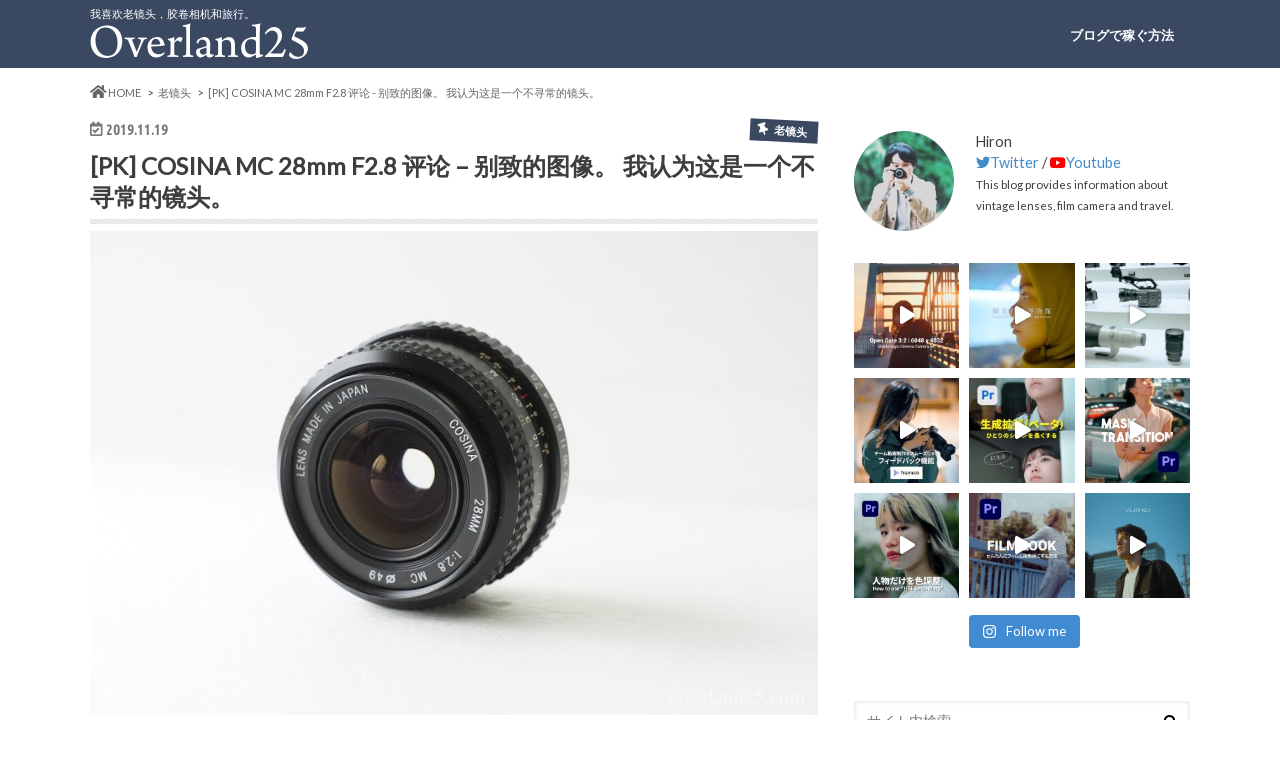

--- FILE ---
content_type: text/html; charset=UTF-8
request_url: https://overland25.com/zh/zh-oldlens/cosina-28mm-f28-k
body_size: 23798
content:
<!doctype html>
<!--[if lt IE 7]><html lang="zh-CN"
	prefix="og: https://ogp.me/ns#"  class="no-js lt-ie9 lt-ie8 lt-ie7"><![endif]-->
<!--[if (IE 7)&!(IEMobile)]><html lang="zh-CN"
	prefix="og: https://ogp.me/ns#"  class="no-js lt-ie9 lt-ie8"><![endif]-->
<!--[if (IE 8)&!(IEMobile)]><html lang="zh-CN"
	prefix="og: https://ogp.me/ns#"  class="no-js lt-ie9"><![endif]-->
<!--[if gt IE 8]><!--> <html lang="zh-CN"
	prefix="og: https://ogp.me/ns#"  class="no-js"><!--<![endif]-->

<head>
<script async src="//pagead2.googlesyndication.com/pagead/js/adsbygoogle.js"></script>
<script>
  (adsbygoogle = window.adsbygoogle || []).push({
    google_ad_client: "ca-pub-3723984455073350",
    enable_page_level_ads: true
  });
</script>
<meta charset="utf-8">
<meta http-equiv="X-UA-Compatible" content="IE=edge">
<title>[PK] COSINA MC 28mm F2.8 评论 – 别致的图像。 我认为这是一个不寻常的镜头。 | Overland25</title>
<meta name="HandheldFriendly" content="True">
<meta name="MobileOptimized" content="320">
<meta name="viewport" content="width=device-width, initial-scale=1.0, minimum-scale=1.0, maximum-scale=1.0, user-scalable=no">

<link rel="apple-touch-icon" href="https://overland25.com/wp-content/uploads/2018/04/overland25_favi_apple3.png">
<link rel="icon" href="https://overland25.com/wp-content/uploads/2018/04/overland25_favi2.png">

<link rel="pingback" href="https://overland25.com/xmlrpc.php">

<!--[if IE]>
<link rel="shortcut icon" href="https://overland25.com/wp-content/uploads/2018/04/favicon.ico">
<![endif]-->
<!--[if lt IE 9]>
<script src="//html5shiv.googlecode.com/svn/trunk/html5.js"></script>
<script src="//css3-mediaqueries-js.googlecode.com/svn/trunk/css3-mediaqueries.js"></script>
<![endif]-->



	    <script>
	        var ajaxurl = "https://overland25.com/wp-admin/admin-ajax.php";
	    </script>
	
<!-- Google Tag Manager for WordPress by gtm4wp.com -->
<script data-cfasync="false" data-pagespeed-no-defer>
	var gtm4wp_datalayer_name = "dataLayer";
	var dataLayer = dataLayer || [];
</script>
<!-- End Google Tag Manager for WordPress by gtm4wp.com -->
<!-- All In One SEO Pack 3.6.2[806,883] -->
<meta name="description"  content="1979年发布的COSINA CT系列是带有PENTAX K支架的单反相机。 另一方面，我了解到Cosina正在为各种相机制造商生产镜头。 Cosina镜头似乎具有Olympus OM支架，佳能FD支架，Contax RTS / Yashica ML支架，尼康F支架，Fujika AX支架，Minolta MD支架" />

<meta name="keywords"  content="老镜头" />

<script type="application/ld+json" class="aioseop-schema">{"@context":"https://schema.org","@graph":[{"@type":"Organization","@id":"https://overland25.com/zh/#organization","url":"https://overland25.com/zh/","name":"Overland25","sameAs":[]},{"@type":"WebSite","@id":"https://overland25.com/zh/#website","url":"https://overland25.com/zh/","name":"Overland25","publisher":{"@id":"https://overland25.com/zh/#organization"}},{"@type":"WebPage","@id":"https://overland25.com/zh/zh-oldlens/cosina-28mm-f28-k#webpage","url":"https://overland25.com/zh/zh-oldlens/cosina-28mm-f28-k","inLanguage":"zh-CN","name":"[PK] COSINA MC 28mm F2.8 评论 - 别致的图像。 我认为这是一个不寻常的镜头。","isPartOf":{"@id":"https://overland25.com/zh/#website"},"breadcrumb":{"@id":"https://overland25.com/zh/zh-oldlens/cosina-28mm-f28-k#breadcrumblist"},"description":"1979年发布的COSINA CT系列是带有PENTAX K支架的单反相机。\r\n\r\n另一方面，我了解到Cosina正在为各种相机制造商生产镜头。\r\n\r\nCosina镜头似乎具有Olympus OM支架，佳能FD支架，Contax RTS / Yashica ML支架，尼康F支架，Fujika AX支架，Minolta MD支架","image":{"@type":"ImageObject","@id":"https://overland25.com/zh/zh-oldlens/cosina-28mm-f28-k#primaryimage","url":"https://overland25.com/wp-content/uploads/2018/03/k_cosina2828_top.jpg","width":865,"height":575},"primaryImageOfPage":{"@id":"https://overland25.com/zh/zh-oldlens/cosina-28mm-f28-k#primaryimage"},"datePublished":"2019-11-19T08:29:45+00:00","dateModified":"2019-11-15T14:37:49+00:00"},{"@type":"Article","@id":"https://overland25.com/zh/zh-oldlens/cosina-28mm-f28-k#article","isPartOf":{"@id":"https://overland25.com/zh/zh-oldlens/cosina-28mm-f28-k#webpage"},"author":{"@id":"https://overland25.com/zh/author/traveler_m#author"},"headline":"[PK] COSINA MC 28mm F2.8 评论 &#8211; 别致的图像。 我认为这是一个不寻常的镜头。","datePublished":"2019-11-19T08:29:45+00:00","dateModified":"2019-11-15T14:37:49+00:00","commentCount":0,"mainEntityOfPage":{"@id":"https://overland25.com/zh/zh-oldlens/cosina-28mm-f28-k#webpage"},"publisher":{"@id":"https://overland25.com/zh/#organization"},"articleSection":"老镜头","image":{"@type":"ImageObject","@id":"https://overland25.com/zh/zh-oldlens/cosina-28mm-f28-k#primaryimage","url":"https://overland25.com/wp-content/uploads/2018/03/k_cosina2828_top.jpg","width":865,"height":575}},{"@type":"Person","@id":"https://overland25.com/zh/author/traveler_m#author","name":"Hiron","sameAs":[],"image":{"@type":"ImageObject","@id":"https://overland25.com/zh/#personlogo","url":"https://overland25.com/wp-content/uploads/2018/04/profile_pic1.jpg","width":96,"height":96,"caption":"Hiron"}},{"@type":"BreadcrumbList","@id":"https://overland25.com/zh/zh-oldlens/cosina-28mm-f28-k#breadcrumblist","itemListElement":[{"@type":"ListItem","position":1,"item":{"@type":"WebPage","@id":"https://overland25.com/zh/","url":"https://overland25.com/zh/","name":"Overland25"}},{"@type":"ListItem","position":2,"item":{"@type":"WebPage","@id":"https://overland25.com/zh/zh-oldlens/cosina-28mm-f28-k","url":"https://overland25.com/zh/zh-oldlens/cosina-28mm-f28-k","name":"[PK] COSINA MC 28mm F2.8 评论 - 别致的图像。 我认为这是一个不寻常的镜头。"}}]}]}</script>
<link rel="canonical" href="https://overland25.com/zh/zh-oldlens/cosina-28mm-f28-k" />
<meta property="og:type" content="article" />
<meta property="og:title" content="[PK] COSINA MC 28mm F2.8 评论 – 别致的图像。 我认为这是一个不寻常的镜头。 | Overland25" />
<meta property="og:description" content="1979年发布的COSINA CT系列是带有PENTAX K支架的单反相机。 另一方面，我了解到Cosina正在为各种相机制造商生产镜头。 Cosina镜头似乎具有Olympus OM支架，佳能FD支架，Contax RTS / Yashica ML支架，尼康F支架，Fujika AX支架，Minolta MD支架" />
<meta property="og:url" content="https://overland25.com/zh/zh-oldlens/cosina-28mm-f28-k" />
<meta property="og:site_name" content="Overland25" />
<meta property="og:image" content="https://overland25.com/wp-content/uploads/2018/03/k_cosina2828_top.jpg" />
<meta property="article:published_time" content="2019-11-19T08:29:45Z" />
<meta property="article:modified_time" content="2019-11-15T14:37:49Z" />
<meta property="og:image:secure_url" content="https://overland25.com/wp-content/uploads/2018/03/k_cosina2828_top.jpg" />
<meta name="twitter:card" content="summary_large_image" />
<meta name="twitter:title" content="[PK] COSINA MC 28mm F2.8 评论 – 别致的图像。 我认为这是一个不寻常的镜头。 | Overland25" />
<meta name="twitter:description" content="1979年发布的COSINA CT系列是带有PENTAX K支架的单反相机。 另一方面，我了解到Cosina正在为各种相机制造商生产镜头。 Cosina镜头似乎具有Olympus OM支架，佳能FD支架，Contax RTS / Yashica ML支架，尼康F支架，Fujika AX支架，Minolta MD支架" />
<meta name="twitter:image" content="https://overland25.com/wp-content/uploads/2018/03/k_cosina2828_top.jpg" />
			<script type="text/javascript" >
				window.ga=window.ga||function(){(ga.q=ga.q||[]).push(arguments)};ga.l=+new Date;
				ga('create', 'UA-2927791-9', { 'cookieDomain': 'overland25.com' } );
				// Plugins
				
				ga('send', 'pageview');
			</script>
			<script async src="https://www.google-analytics.com/analytics.js"></script>
			<!-- All In One SEO Pack -->
<link rel='dns-prefetch' href='//s0.wp.com' />
<link rel='dns-prefetch' href='//www.google.com' />
<link rel='dns-prefetch' href='//secure.gravatar.com' />
<link rel='dns-prefetch' href='//ajax.googleapis.com' />
<link rel='dns-prefetch' href='//fonts.googleapis.com' />
<link rel='dns-prefetch' href='//maxcdn.bootstrapcdn.com' />
<link rel='dns-prefetch' href='//use.fontawesome.com' />
<link rel='dns-prefetch' href='//s.w.org' />
<link rel="alternate" type="application/rss+xml" title="Overland25 &raquo; Feed" href="https://overland25.com/zh/feed" />
<link rel="alternate" type="application/rss+xml" title="Overland25 &raquo; 评论Feed" href="https://overland25.com/zh/comments/feed" />
<link rel="alternate" type="application/rss+xml" title="Overland25 &raquo; [PK] COSINA MC 28mm F2.8 评论 &#8211; 别致的图像。 我认为这是一个不寻常的镜头。评论Feed" href="https://overland25.com/zh/zh-oldlens/cosina-28mm-f28-k/feed" />
		<script type="text/javascript">
			window._wpemojiSettings = {"baseUrl":"https:\/\/s.w.org\/images\/core\/emoji\/11\/72x72\/","ext":".png","svgUrl":"https:\/\/s.w.org\/images\/core\/emoji\/11\/svg\/","svgExt":".svg","source":{"concatemoji":"https:\/\/overland25.com\/wp-includes\/js\/wp-emoji-release.min.js"}};
			!function(e,a,t){var n,r,o,i=a.createElement("canvas"),p=i.getContext&&i.getContext("2d");function s(e,t){var a=String.fromCharCode;p.clearRect(0,0,i.width,i.height),p.fillText(a.apply(this,e),0,0);e=i.toDataURL();return p.clearRect(0,0,i.width,i.height),p.fillText(a.apply(this,t),0,0),e===i.toDataURL()}function c(e){var t=a.createElement("script");t.src=e,t.defer=t.type="text/javascript",a.getElementsByTagName("head")[0].appendChild(t)}for(o=Array("flag","emoji"),t.supports={everything:!0,everythingExceptFlag:!0},r=0;r<o.length;r++)t.supports[o[r]]=function(e){if(!p||!p.fillText)return!1;switch(p.textBaseline="top",p.font="600 32px Arial",e){case"flag":return s([55356,56826,55356,56819],[55356,56826,8203,55356,56819])?!1:!s([55356,57332,56128,56423,56128,56418,56128,56421,56128,56430,56128,56423,56128,56447],[55356,57332,8203,56128,56423,8203,56128,56418,8203,56128,56421,8203,56128,56430,8203,56128,56423,8203,56128,56447]);case"emoji":return!s([55358,56760,9792,65039],[55358,56760,8203,9792,65039])}return!1}(o[r]),t.supports.everything=t.supports.everything&&t.supports[o[r]],"flag"!==o[r]&&(t.supports.everythingExceptFlag=t.supports.everythingExceptFlag&&t.supports[o[r]]);t.supports.everythingExceptFlag=t.supports.everythingExceptFlag&&!t.supports.flag,t.DOMReady=!1,t.readyCallback=function(){t.DOMReady=!0},t.supports.everything||(n=function(){t.readyCallback()},a.addEventListener?(a.addEventListener("DOMContentLoaded",n,!1),e.addEventListener("load",n,!1)):(e.attachEvent("onload",n),a.attachEvent("onreadystatechange",function(){"complete"===a.readyState&&t.readyCallback()})),(n=t.source||{}).concatemoji?c(n.concatemoji):n.wpemoji&&n.twemoji&&(c(n.twemoji),c(n.wpemoji)))}(window,document,window._wpemojiSettings);
		</script>
		<!-- overland25.com/zh is managing ads with Advanced Ads – https://wpadvancedads.com/ --><script>
						advanced_ads_ready=function(){var fns=[],listener,doc=typeof document==="object"&&document,hack=doc&&doc.documentElement.doScroll,domContentLoaded="DOMContentLoaded",loaded=doc&&(hack?/^loaded|^c/:/^loaded|^i|^c/).test(doc.readyState);if(!loaded&&doc){listener=function(){doc.removeEventListener(domContentLoaded,listener);window.removeEventListener("load",listener);loaded=1;while(listener=fns.shift())listener()};doc.addEventListener(domContentLoaded,listener);window.addEventListener("load",listener)}return function(fn){loaded?setTimeout(fn,0):fns.push(fn)}}();
						</script>
		<style type="text/css">
img.wp-smiley,
img.emoji {
	display: inline !important;
	border: none !important;
	box-shadow: none !important;
	height: 1em !important;
	width: 1em !important;
	margin: 0 .07em !important;
	vertical-align: -0.1em !important;
	background: none !important;
	padding: 0 !important;
}
</style>
<link rel='stylesheet' id='pt-cv-public-style-css'  href='https://overland25.com/wp-content/plugins/content-views-query-and-display-post-page/public/assets/css/cv.css' type='text/css' media='all' />
<link rel='stylesheet' id='sbi_styles-css'  href='https://overland25.com/wp-content/plugins/instagram-feed/css/sbi-styles.min.css' type='text/css' media='all' />
<link rel='stylesheet' id='bogo-css'  href='https://overland25.com/wp-content/plugins/bogo/includes/css/style.css' type='text/css' media='all' />
<link rel='stylesheet' id='contact-form-7-css'  href='https://overland25.com/wp-content/plugins/contact-form-7/includes/css/styles.css' type='text/css' media='all' />
<link rel='stylesheet' id='contact-form-7-confirm-css'  href='https://overland25.com/wp-content/plugins/contact-form-7-add-confirm/includes/css/styles.css' type='text/css' media='all' />
<link rel='stylesheet' id='pz-linkcard-css'  href='//overland25.com/wp-content/uploads/pz-linkcard/style.css' type='text/css' media='all' />
<link rel='stylesheet' id='toc-screen-css'  href='https://overland25.com/wp-content/plugins/table-of-contents-plus/screen.min.css' type='text/css' media='all' />
<link rel='stylesheet' id='twenty20-style-css'  href='https://overland25.com/wp-content/plugins/twenty20/assets/css/twenty20.css' type='text/css' media='all' />
<link rel='stylesheet' id='wp-show-posts-css'  href='https://overland25.com/wp-content/plugins/wp-show-posts/css/wp-show-posts-min.css' type='text/css' media='all' />
<link rel='stylesheet' id='wordpress-popular-posts-css-css'  href='https://overland25.com/wp-content/plugins/wordpress-popular-posts/assets/css/wpp.css' type='text/css' media='all' />
<link rel='stylesheet' id='yyi_rinker_stylesheet-css'  href='https://overland25.com/wp-content/plugins/yyi-rinker/css/style.css?v=1.1.3' type='text/css' media='all' />
<link rel='stylesheet' id='dashicons-css'  href='https://overland25.com/wp-includes/css/dashicons.min.css' type='text/css' media='all' />
<link rel='stylesheet' id='style-css'  href='https://overland25.com/wp-content/themes/hummingbird/style.css' type='text/css' media='all' />
<link rel='stylesheet' id='slider-css'  href='https://overland25.com/wp-content/themes/hummingbird/library/css/bx-slider.css' type='text/css' media='all' />
<link rel='stylesheet' id='shortcode-css'  href='https://overland25.com/wp-content/themes/hummingbird/library/css/shortcode.css' type='text/css' media='all' />
<link rel='stylesheet' id='gf_Ubuntu-css'  href='//fonts.googleapis.com/css?family=Ubuntu+Condensed' type='text/css' media='all' />
<link rel='stylesheet' id='gf_Lato-css'  href='//fonts.googleapis.com/css?family=Lato' type='text/css' media='all' />
<link rel='stylesheet' id='fontawesome-css'  href='//maxcdn.bootstrapcdn.com/font-awesome/4.6.0/css/font-awesome.min.css' type='text/css' media='all' />
<link rel='stylesheet' id='jetpack-widget-social-icons-styles-css'  href='https://overland25.com/wp-content/plugins/jetpack/modules/widgets/social-icons/social-icons.css' type='text/css' media='all' />
<link rel='stylesheet' id='yesno_style-css'  href='https://overland25.com/wp-content/plugins/yesno/css/style.css' type='text/css' media='all' />
<link rel='stylesheet' id='bfa-font-awesome-css'  href='https://use.fontawesome.com/releases/v5.15.4/css/all.css' type='text/css' media='all' />
<link rel='stylesheet' id='bfa-font-awesome-v4-shim-css'  href='https://use.fontawesome.com/releases/v5.15.4/css/v4-shims.css' type='text/css' media='all' />
<style id='bfa-font-awesome-v4-shim-inline-css' type='text/css'>

			@font-face {
				font-family: 'FontAwesome';
				src: url('https://use.fontawesome.com/releases/v5.15.4/webfonts/fa-brands-400.eot'),
				url('https://use.fontawesome.com/releases/v5.15.4/webfonts/fa-brands-400.eot?#iefix') format('embedded-opentype'),
				url('https://use.fontawesome.com/releases/v5.15.4/webfonts/fa-brands-400.woff2') format('woff2'),
				url('https://use.fontawesome.com/releases/v5.15.4/webfonts/fa-brands-400.woff') format('woff'),
				url('https://use.fontawesome.com/releases/v5.15.4/webfonts/fa-brands-400.ttf') format('truetype'),
				url('https://use.fontawesome.com/releases/v5.15.4/webfonts/fa-brands-400.svg#fontawesome') format('svg');
			}

			@font-face {
				font-family: 'FontAwesome';
				src: url('https://use.fontawesome.com/releases/v5.15.4/webfonts/fa-solid-900.eot'),
				url('https://use.fontawesome.com/releases/v5.15.4/webfonts/fa-solid-900.eot?#iefix') format('embedded-opentype'),
				url('https://use.fontawesome.com/releases/v5.15.4/webfonts/fa-solid-900.woff2') format('woff2'),
				url('https://use.fontawesome.com/releases/v5.15.4/webfonts/fa-solid-900.woff') format('woff'),
				url('https://use.fontawesome.com/releases/v5.15.4/webfonts/fa-solid-900.ttf') format('truetype'),
				url('https://use.fontawesome.com/releases/v5.15.4/webfonts/fa-solid-900.svg#fontawesome') format('svg');
			}

			@font-face {
				font-family: 'FontAwesome';
				src: url('https://use.fontawesome.com/releases/v5.15.4/webfonts/fa-regular-400.eot'),
				url('https://use.fontawesome.com/releases/v5.15.4/webfonts/fa-regular-400.eot?#iefix') format('embedded-opentype'),
				url('https://use.fontawesome.com/releases/v5.15.4/webfonts/fa-regular-400.woff2') format('woff2'),
				url('https://use.fontawesome.com/releases/v5.15.4/webfonts/fa-regular-400.woff') format('woff'),
				url('https://use.fontawesome.com/releases/v5.15.4/webfonts/fa-regular-400.ttf') format('truetype'),
				url('https://use.fontawesome.com/releases/v5.15.4/webfonts/fa-regular-400.svg#fontawesome') format('svg');
				unicode-range: U+F004-F005,U+F007,U+F017,U+F022,U+F024,U+F02E,U+F03E,U+F044,U+F057-F059,U+F06E,U+F070,U+F075,U+F07B-F07C,U+F080,U+F086,U+F089,U+F094,U+F09D,U+F0A0,U+F0A4-F0A7,U+F0C5,U+F0C7-F0C8,U+F0E0,U+F0EB,U+F0F3,U+F0F8,U+F0FE,U+F111,U+F118-F11A,U+F11C,U+F133,U+F144,U+F146,U+F14A,U+F14D-F14E,U+F150-F152,U+F15B-F15C,U+F164-F165,U+F185-F186,U+F191-F192,U+F1AD,U+F1C1-F1C9,U+F1CD,U+F1D8,U+F1E3,U+F1EA,U+F1F6,U+F1F9,U+F20A,U+F247-F249,U+F24D,U+F254-F25B,U+F25D,U+F267,U+F271-F274,U+F279,U+F28B,U+F28D,U+F2B5-F2B6,U+F2B9,U+F2BB,U+F2BD,U+F2C1-F2C2,U+F2D0,U+F2D2,U+F2DC,U+F2ED,U+F328,U+F358-F35B,U+F3A5,U+F3D1,U+F410,U+F4AD;
			}
		
</style>
<link rel='stylesheet' id='jetpack_css-css'  href='https://overland25.com/wp-content/plugins/jetpack/css/jetpack.css' type='text/css' media='all' />
<script type='text/javascript' src='//ajax.googleapis.com/ajax/libs/jquery/1.12.2/jquery.min.js'></script>
<script type='text/javascript'>
/* <![CDATA[ */
var wpp_params = {"sampling_active":"0","sampling_rate":"100","ajax_url":"https:\/\/overland25.com\/zh\/wp-json\/wordpress-popular-posts\/v1\/popular-posts","ID":"12832","token":"c00de0ac05","debug":""};
/* ]]> */
</script>
<script type='text/javascript' src='https://overland25.com/wp-content/plugins/wordpress-popular-posts/assets/js/wpp-5.0.0.min.js'></script>
<script type='text/javascript' src='https://overland25.com/wp-content/plugins/yyi-rinker/js/event-tracking.js?v=1.1.3'></script>
<link rel='https://api.w.org/' href='https://overland25.com/zh/wp-json/' />
<link rel='shortlink' href='https://wp.me/p8JOy2-3kY' />
<link rel="alternate" type="application/json+oembed" href="https://overland25.com/zh/wp-json/oembed/1.0/embed?url=https%3A%2F%2Foverland25.com%2Fzh%2Fzh-oldlens%2Fcosina-28mm-f28-k" />
<link rel="alternate" type="text/xml+oembed" href="https://overland25.com/zh/wp-json/oembed/1.0/embed?url=https%3A%2F%2Foverland25.com%2Fzh%2Fzh-oldlens%2Fcosina-28mm-f28-k&#038;format=xml" />
<!-- TradeDoubler site verification 3077833 -->
<meta name="p:domain_verify" content="e3dd85536ddcd7df4d92a5e85c12acb9"/><link rel="alternate" hreflang="ja" href="https://overland25.com/oldlens_addict/kmount/cosina-28mm-f28-k" />
<link rel="alternate" hreflang="en-US" href="https://overland25.com/en/en_vintagelens/cosina-28mm-f28-k" />
<link rel="alternate" hreflang="zh-CN" href="https://overland25.com/zh/zh-oldlens/cosina-28mm-f28-k" />

<!-- Google Tag Manager for WordPress by gtm4wp.com -->
<!-- GTM Container placement set to manual -->
<script data-cfasync="false" data-pagespeed-no-defer type="text/javascript">
	var dataLayer_content = {"pagePostType":"post","pagePostType2":"single-post","pageCategory":["zh-oldlens"],"pagePostAuthor":"Hiron"};
	dataLayer.push( dataLayer_content );
</script>
<script data-cfasync="false">
(function(w,d,s,l,i){w[l]=w[l]||[];w[l].push({'gtm.start':
new Date().getTime(),event:'gtm.js'});var f=d.getElementsByTagName(s)[0],
j=d.createElement(s),dl=l!='dataLayer'?'&l='+l:'';j.async=true;j.src=
'//www.googletagmanager.com/gtm.js?id='+i+dl;f.parentNode.insertBefore(j,f);
})(window,document,'script','dataLayer','GTM-M8L27XC');
</script>
<!-- End Google Tag Manager for WordPress by gtm4wp.com --><script type="text/javascript" language="javascript">
    var vc_pid = "885463161";
</script><script type="text/javascript" src="//aml.valuecommerce.com/vcdal.js" async></script><style>
div.yyi-rinker-contents.yyi-rinker-design-tate  div.yyi-rinker-box{
    flex-direction: column;
}

div.yyi-rinker-contents.yyi-rinker-design-slim div.yyi-rinker-box .yyi-rinker-links {
    flex-direction: column;
}

div.yyi-rinker-contents.yyi-rinker-design-slim div.yyi-rinker-info {
    width: 100%;
}

div.yyi-rinker-contents.yyi-rinker-design-slim .yyi-rinker-title {
    text-align: center;
}

div.yyi-rinker-contents.yyi-rinker-design-slim .yyi-rinker-links {
    text-align: center;
}
div.yyi-rinker-contents.yyi-rinker-design-slim .yyi-rinker-image {

    margin: auto;
}

div.yyi-rinker-contents.yyi-rinker-design-slim div.yyi-rinker-info ul.yyi-rinker-links li {
	align-self: stretch;
}
div.yyi-rinker-contents.yyi-rinker-design-slim div.yyi-rinker-box div.yyi-rinker-info {
	padding: 0;
}
div.yyi-rinker-contents.yyi-rinker-design-slim div.yyi-rinker-box {
	flex-direction: column;
	padding: 14px 5px 0;
}

.yyi-rinker-design-slim div.yyi-rinker-box div.yyi-rinker-info {
	text-align: center;
}

.yyi-rinker-design-slim div.price-box span.price {
	display: block;
}

div.yyi-rinker-contents.yyi-rinker-design-slim div.yyi-rinker-info div.yyi-rinker-title a{
	font-size:16px;
}

div.yyi-rinker-contents.yyi-rinker-design-slim ul.yyi-rinker-links li.amazonkindlelink:before,  div.yyi-rinker-contents.yyi-rinker-design-slim ul.yyi-rinker-links li.amazonlink:before,  div.yyi-rinker-contents.yyi-rinker-design-slim ul.yyi-rinker-links li.rakutenlink:before,  div.yyi-rinker-contents.yyi-rinker-design-slim ul.yyi-rinker-links li.yahoolink:before {
	font-size:12px;
}

div.yyi-rinker-contents.yyi-rinker-design-slim ul.yyi-rinker-links li a {
	font-size: 13px;
}
.entry-content ul.yyi-rinker-links li {
	padding: 0;
}

				</style>
<link rel='dns-prefetch' href='//v0.wordpress.com'/>
<style type='text/css'>img#wpstats{display:none}</style><style type="text/css">
body{color: #3E3E3E;}
a{color: #438bc5;}
a:hover{color: #dda756;}
#main article footer .post-categories li a,#main article footer .tags a{  background: #438bc5;  border:1px solid #438bc5;}
#main article footer .tags a{color:#438bc5; background: none;}
#main article footer .post-categories li a:hover,#main article footer .tags a:hover{ background:#dda756;  border-color:#dda756;}
input[type="text"],input[type="password"],input[type="datetime"],input[type="datetime-local"],input[type="date"],input[type="month"],input[type="time"],input[type="week"],input[type="number"],input[type="email"],input[type="url"],input[type="search"],input[type="tel"],input[type="color"],select,textarea,.field { background-color: #FFFFFF;}
/*ヘッダー*/
.header{background: #3a4861; color: #ffffff;}
#logo a,.nav li a,.nav_btn{color: #ffffff;}
#logo a:hover,.nav li a:hover{color:#599eb7;}
@media only screen and (min-width: 768px) {
.nav ul {background: #0E0E0E;}
.nav li ul.sub-menu li a{color: #BAB4B0;}
}
/*メインエリア*/
.widgettitle {background: #3a4861; color:  #ffffff;}
.widget li a:after{color: #3a4861!important;}
/* 投稿ページ */
.entry-content h2{background: #3a4861;}
.entry-content h3{border-color: #3a4861;}
.entry-content ul li:before{ background: #3a4861;}
.entry-content ol li:before{ background: #3a4861;}
/* カテゴリーラベル */
.post-list-card .post-list .eyecatch .cat-name,.top-post-list .post-list .eyecatch .cat-name,.byline .cat-name,.single .authorbox .author-newpost li .cat-name,.related-box li .cat-name,#top_carousel .bx-wrapper ul li .osusume-label{background: #3a4861; color:  #ffffff;}
/* CTA */
.cta-inner{ background: #0E0E0E;}
/* ボタンの色 */
.btn-wrap a{background: #438bc5;border: 1px solid #438bc5;}
.btn-wrap a:hover{background: #dda756;}
.btn-wrap.simple a{border:1px solid #438bc5;color:#438bc5;}
.btn-wrap.simple a:hover{background:#438bc5;}
.readmore a{border:1px solid #438bc5;color:#438bc5;}
.readmore a:hover{background:#438bc5;color:#fff;}
/* サイドバー */
.widget a{text-decoration:none; color:#666666;}
.widget a:hover{color:#999999;}
/*フッター*/
#footer-top{background-color: #0E0E0E; color: #CACACA;}
.footer a,#footer-top a{color: #BAB4B0;}
#footer-top .widgettitle{color: #CACACA;}
.footer {background-color: #0E0E0E;color: #CACACA;}
.footer-links li:before{ color: #3a4861;}
/* ページネーション */
.pagination a, .pagination span,.page-links a{border-color: #438bc5; color: #438bc5;}
.pagination .current,.pagination .current:hover,.page-links ul > li > span{background-color: #438bc5; border-color: #438bc5;}
.pagination a:hover, .pagination a:focus,.page-links a:hover, .page-links a:focus{background-color: #438bc5; color: #fff;}
/* OTHER */
ul.wpp-list li a:before{background: #3a4861;color: #ffffff;}
.blue-btn, .comment-reply-link, #submit { background-color: #438bc5; }
.blue-btn:hover, .comment-reply-link:hover, #submit:hover, .blue-btn:focus, .comment-reply-link:focus, #submit:focus {background-color: #dda756; }
</style>
<meta name="thumbnail" content="https://overland25.com/wp-content/uploads/2018/03/k_cosina2828_top.jpg" />			<link rel="stylesheet" type="text/css" id="wp-custom-css" href="https://overland25.com/zh/?custom-css=1231c1bacf" />
		</head>

<body class="post-template-default single single-post postid-12832 single-format-standard zh-CN">
	<!--[Google Tag Manager Plugin]>

<!-- GTM Container placement set to manual -->
<!-- Google Tag Manager (noscript) -->
				<noscript><iframe src="https://www.googletagmanager.com/ns.html?id=GTM-M8L27XC" height="0" width="0" style="display:none;visibility:hidden" aria-hidden="true"></iframe></noscript>
<!-- End Google Tag Manager (noscript) -->
<div id="container" class="h_simple date_on">

<header class="header" role="banner">
<div id="inner-header" class="wrap cf">
<p class="site_description">我喜欢老镜头，胶卷相机和旅行。</p><div id="logo" class="gf">
<p class="h1 img"><a href="https://overland25.com/zh"><img src="https://overland25.com/wp-content/uploads/2017/05/titlelogo_wihite_size.png" alt="Overland25 Japan"></a></p>
</div>

<nav id="g_nav" role="navigation">

<ul id="menu-main-navi" class="nav top-nav cf"><li id="menu-item-13458" class="menu-item menu-item-type-taxonomy menu-item-object-category menu-item-13458"><a href="https://overland25.com/zh/category/blog/monetization">ブログで稼ぐ方法<span class="gf"></span></a></li>
</ul></nav>
<button id="drawerBtn" class="nav_btn"></button>
<script type="text/javascript">
jQuery(function( $ ){
var menu = $('#g_nav'),
    menuBtn = $('#drawerBtn'),
    body = $(document.body),     
    menuWidth = menu.outerWidth();                
     
    menuBtn.on('click', function(){
    body.toggleClass('open');
        if(body.hasClass('open')){
            body.animate({'left' : menuWidth }, 300);            
            menu.animate({'left' : 0 }, 300);                    
        } else {
            menu.animate({'left' : -menuWidth }, 300);
            body.animate({'left' : 0 }, 300);            
        }             
    });
});    
</script>

</div>
</header>
<div id="breadcrumb" class="breadcrumb inner wrap cf"><ul itemscope itemtype="http://schema.org/BreadcrumbList"><li itemprop="itemListElement" itemscope itemtype="http://schema.org/ListItem" class="bc_homelink"><a itemprop="item" href="https://overland25.com/zh/"><i class="fa fa-home fa-lg"></i><span itemprop="name"> HOME</span></a><meta itemprop="position" content="1" /></li><li itemprop="itemListElement" itemscope itemtype="http://schema.org/ListItem"><a itemprop="item" href="https://overland25.com/zh/category/zh-oldlens"><span itemprop="name">老镜头</span></a><meta itemprop="position" content="2" /></li><li itemprop="itemListElement" itemscope itemtype="http://schema.org/ListItem" class="bc_posttitle"><a itemprop="item" href="https://overland25.com/zh/zh-oldlens/cosina-28mm-f28-k"><span itemprop="name">[PK] COSINA MC 28mm F2.8 评论 - 别致的图像。 我认为这是一个不寻常的镜头。</span></a><meta itemprop="position" content="3" /></li></ul></div>
<div id="content">
<div id="inner-content" class="wrap cf">

<main id="main" class="m-all t-all d-5of7 cf" role="main">
<article id="post-12832" class="cf post-12832 post type-post status-publish format-standard has-post-thumbnail hentry category-zh-oldlens zh-CN" role="article">
<header class="article-header entry-header animated fadeInDown">
<p class="byline entry-meta vcard cf">
<time class="date gf entry-date updated"  datetime="2019-11-19">2019.11.19</time>

<span class="cat-name cat-id-162">老镜头</span><span class="writer" style="display: none;"><span class="name author"><span class="fn">Hiron</span></span></span>
</p>
<h1 class="entry-title single-title" itemprop="headline" rel="bookmark">[PK] COSINA MC 28mm F2.8 评论 &#8211; 别致的图像。 我认为这是一个不寻常的镜头。</h1>
<figure class="eyecatch animated fadeInUp">
<img width="728" height="484" src="https://overland25.com/wp-content/uploads/2018/03/k_cosina2828_top-728x484.jpg" class="attachment-single-thum size-single-thum wp-post-image" alt="" srcset="https://overland25.com/wp-content/uploads/2018/03/k_cosina2828_top-728x484.jpg 728w, https://overland25.com/wp-content/uploads/2018/03/k_cosina2828_top-300x199.jpg 300w, https://overland25.com/wp-content/uploads/2018/03/k_cosina2828_top-768x511.jpg 768w, https://overland25.com/wp-content/uploads/2018/03/k_cosina2828_top.jpg 865w" sizes="(max-width: 728px) 100vw, 728px" /></figure>
</header>



<section class="entry-content cf">


<p>这次，我将回顾COSINA MC 28mm F2.8。</p>
<p>当我在寻找带有PENTAX K卡口的广角镜头时，我在互联网二手市场上偶然发现了它。</p>
<p>但是，我对光学制造商“ Cosina”了解不多。</p>
<h2>“科西纳”光学制造商</h2>
<p><img class="aligncenter size-full wp-image-1178" src="https://overland25.com/wp-content/uploads/2018/03/k_cosina2828_top.jpg" alt="" width="865" height="575" srcset="https://overland25.com/wp-content/uploads/2018/03/k_cosina2828_top.jpg 865w, https://overland25.com/wp-content/uploads/2018/03/k_cosina2828_top-300x199.jpg 300w, https://overland25.com/wp-content/uploads/2018/03/k_cosina2828_top-768x511.jpg 768w, https://overland25.com/wp-content/uploads/2018/03/k_cosina2828_top-728x484.jpg 728w" sizes="(max-width: 865px) 100vw, 865px" /><img class="aligncenter size-full wp-image-1177" src="https://overland25.com/wp-content/uploads/2018/03/k_cosina2828_2.jpg" alt="" width="865" height="575" srcset="https://overland25.com/wp-content/uploads/2018/03/k_cosina2828_2.jpg 865w, https://overland25.com/wp-content/uploads/2018/03/k_cosina2828_2-300x199.jpg 300w, https://overland25.com/wp-content/uploads/2018/03/k_cosina2828_2-768x511.jpg 768w, https://overland25.com/wp-content/uploads/2018/03/k_cosina2828_2-728x484.jpg 728w" sizes="(max-width: 865px) 100vw, 865px" />1979年发布的COSINA CT系列是带有PENTAX K支架的单反相机。</p>
<p>另一方面，我了解到Cosina正在为各种相机制造商生产镜头。</p>
<p>Cosina镜头似乎具有Olympus OM支架，佳能FD支架，Contax RTS / Yashica ML支架，尼康F支架，Fujika AX支架，Minolta MD支架，M42支架。</p>
<p>我了解到，如今的Cosina为Carl Zeiss品牌生产镜片。</p>
<p>由于这款老镜头，我对Carl Zeiss镜头感兴趣。 我迷上了老式镜片，我真的很想要卡尔·蔡司镜片。</p>
<h2>选择安装适配器（以将COSINA MC 28mm F2.8与数码相机配合使用）</h2>
<p><img class="aligncenter size-full wp-image-4034" src="https://overland25.com/wp-content/uploads/2018/08/adopter-top.jpg" alt="" width="728" height="465" srcset="https://overland25.com/wp-content/uploads/2018/08/adopter-top.jpg 728w, https://overland25.com/wp-content/uploads/2018/08/adopter-top-300x192.jpg 300w, https://overland25.com/wp-content/uploads/2018/08/adopter-top-360x230.jpg 360w" sizes="(max-width: 728px) 100vw, 728px" />要在老式数码相机上使用老镜头，需要安装适配器。</p>
<p>要将COSINA MC 28mm F2.8与PENTAX数码单反相机一起使用，则不需要安装适配器。 因为它是与PENTAX K相同的底座，所以可以按原样使用它。</p>
<p>如果您使用的是SONY无反光镜相机，则需要一个名为PK-NEX的安装适配器。</p>
<p>我正在YouTube视频上介绍安装适配器的安装过程，因此请参考该过程。</p>
<p>使用适合您的数码相机的安装适配器。</p>
<h2>COSINA MC 28mm F2.8的照片样本</h2>
<p>这是使用COSINA MC 28mm F2.8拍摄的一些示例照片。</p>
<p>我用数码单反和胶片单反相机拍摄了照片。</p>
<h3>配有PENTAX K-7的COSINA MC 28mm F2.8的数码照片样品</h3>
<p>我使用COSINA MC 28mm F2.8进行室内拍摄。</p>
<p>那时，我对自己的房间里的DIY充满热情。</p>
<p>我觉得用这支镜头拍摄的照片非常别致。</p>
<p><img class="aligncenter size-full wp-image-1260" src="https://overland25.com/wp-content/uploads/2018/03/cosina2828_saku02.jpg" alt="" width="824" height="549" srcset="https://overland25.com/wp-content/uploads/2018/03/cosina2828_saku02.jpg 824w, https://overland25.com/wp-content/uploads/2018/03/cosina2828_saku02-300x200.jpg 300w, https://overland25.com/wp-content/uploads/2018/03/cosina2828_saku02-768x512.jpg 768w, https://overland25.com/wp-content/uploads/2018/03/cosina2828_saku02-728x485.jpg 728w" sizes="(max-width: 824px) 100vw, 824px" /><img class="aligncenter size-full wp-image-871" src="https://overland25.com/wp-content/uploads/2018/03/cosina2828_t07.jpg" alt="" width="366" height="549" srcset="https://overland25.com/wp-content/uploads/2018/03/cosina2828_t07.jpg 366w, https://overland25.com/wp-content/uploads/2018/03/cosina2828_t07-200x300.jpg 200w" sizes="(max-width: 366px) 100vw, 366px" /><img class="aligncenter size-full wp-image-1258" src="https://overland25.com/wp-content/uploads/2018/03/cosina2828_saku04.jpg" alt="" width="823" height="549" srcset="https://overland25.com/wp-content/uploads/2018/03/cosina2828_saku04.jpg 823w, https://overland25.com/wp-content/uploads/2018/03/cosina2828_saku04-300x200.jpg 300w, https://overland25.com/wp-content/uploads/2018/03/cosina2828_saku04-768x512.jpg 768w, https://overland25.com/wp-content/uploads/2018/03/cosina2828_saku04-728x486.jpg 728w" sizes="(max-width: 823px) 100vw, 823px" />我立即在eBay上购买了CZJ Flektogon。 （当然，卡尔·蔡司镜头不是由科西娜制造的）</p>
<img class="aligncenter size-full wp-image-864" src="https://overland25.com/wp-content/uploads/2018/03/cosina2828_t08.jpg" alt="" width="823" height="549" srcset="https://overland25.com/wp-content/uploads/2018/03/cosina2828_t08.jpg 823w, https://overland25.com/wp-content/uploads/2018/03/cosina2828_t08-300x200.jpg 300w, https://overland25.com/wp-content/uploads/2018/03/cosina2828_t08-768x512.jpg 768w, https://overland25.com/wp-content/uploads/2018/03/cosina2828_t08-728x486.jpg 728w" sizes="(max-width: 823px) 100vw, 823px" />
<h3>附带PENTAX MX（胶片单反）的COSINA MC 28mm F2.8的模拟胶片照片样品</h3>
<p><img class="aligncenter size-full wp-image-11177" src="https://overland25.com/wp-content/uploads/2019/09/strangerthings-pentaxmx.jpg" alt="" width="728" height="410" srcset="https://overland25.com/wp-content/uploads/2019/09/strangerthings-pentaxmx.jpg 728w, https://overland25.com/wp-content/uploads/2019/09/strangerthings-pentaxmx-300x169.jpg 300w" sizes="(max-width: 728px) 100vw, 728px" />之后，我开始对电影拍摄感兴趣。</p>
<p>该镜头在2019年3月底至4月的樱花季节期间使用。</p>
<p>相机机身使用PENTAX MX。 该相机机身非常紧凑，可以完全手动操作。</p>
<p>射击地点是新宿御苑和目黒川。 两者都是樱花胜地。 但是，可惜的是多云。</p>
<p class="midashi_s"><i class="fa fa-map-marker awesome_yellow2 " ></i> 新宿御苑的位置</p>
<div style="text-align: center;"><iframe style="border: 0;" src="https://www.google.com/maps/embed?pb=!1m18!1m12!1m3!1d3240.667989088451!2d139.70785765055305!3d35.68517628009619!2m3!1f0!2f0!3f0!3m2!1i1024!2i768!4f13.1!3m3!1m2!1s0x60188cc21b93233f%3A0x6a1eb1b5a117f287!2z5paw5a6_5b6h6IuR!5e0!3m2!1sja!2sjp!4v1572437297593!5m2!1sja!2sjp" width="600" height="450" frameborder="0" allowfullscreen="allowfullscreen"></iframe></div>
<img class="aligncenter size-full wp-image-10427" src="https://overland25.com/wp-content/uploads/2019/08/agfaultra100-mx-cosina28-03.jpg" alt="" width="728" height="482" srcset="https://overland25.com/wp-content/uploads/2019/08/agfaultra100-mx-cosina28-03.jpg 728w, https://overland25.com/wp-content/uploads/2019/08/agfaultra100-mx-cosina28-03-300x199.jpg 300w" sizes="(max-width: 728px) 100vw, 728px" /><img class="aligncenter size-full wp-image-10425" src="https://overland25.com/wp-content/uploads/2019/08/agfaultra100-mx-cosina28-01.jpg" alt="" width="728" height="482" srcset="https://overland25.com/wp-content/uploads/2019/08/agfaultra100-mx-cosina28-01.jpg 728w, https://overland25.com/wp-content/uploads/2019/08/agfaultra100-mx-cosina28-01-300x199.jpg 300w" sizes="(max-width: 728px) 100vw, 728px" /><img class="aligncenter size-full wp-image-10426" src="https://overland25.com/wp-content/uploads/2019/08/agfaultra100-mx-cosina28-02.jpg" alt="" width="728" height="482" srcset="https://overland25.com/wp-content/uploads/2019/08/agfaultra100-mx-cosina28-02.jpg 728w, https://overland25.com/wp-content/uploads/2019/08/agfaultra100-mx-cosina28-02-300x199.jpg 300w" sizes="(max-width: 728px) 100vw, 728px" />
<p class="midashi_s"><i class="fa fa-map-marker awesome_yellow2 " ></i> 目黒川的位置</p>
<div style="text-align: center;"><iframe style="border: 0;" src="https://www.google.com/maps/embed?pb=!1m18!1m12!1m3!1d3242.542082393447!2d139.70275615055166!3d35.63901378010695!2m3!1f0!2f0!3f0!3m2!1i1024!2i768!4f13.1!3m3!1m2!1s0x60188b1f906d5635%3A0x5648e41133f6fce8!2z55uu6buS5bed44Gu5qGc5Lim5pyo!5e0!3m2!1sja!2sjp!4v1572437356315!5m2!1sja!2sjp" width="600" height="450" frameborder="0" allowfullscreen="allowfullscreen"></iframe></div>
<img class="aligncenter size-full wp-image-10431" src="https://overland25.com/wp-content/uploads/2019/08/agfaultra100-mx-cosina28-07.jpg" alt="" width="728" height="482" srcset="https://overland25.com/wp-content/uploads/2019/08/agfaultra100-mx-cosina28-07.jpg 728w, https://overland25.com/wp-content/uploads/2019/08/agfaultra100-mx-cosina28-07-300x199.jpg 300w" sizes="(max-width: 728px) 100vw, 728px" /><img class="aligncenter size-full wp-image-10430" src="https://overland25.com/wp-content/uploads/2019/08/agfaultra100-mx-cosina28-06.jpg" alt="" width="728" height="482" srcset="https://overland25.com/wp-content/uploads/2019/08/agfaultra100-mx-cosina28-06.jpg 728w, https://overland25.com/wp-content/uploads/2019/08/agfaultra100-mx-cosina28-06-300x199.jpg 300w" sizes="(max-width: 728px) 100vw, 728px" /><img class="aligncenter size-full wp-image-10429" src="https://overland25.com/wp-content/uploads/2019/08/agfaultra100-mx-cosina28-05.jpg" alt="" width="728" height="482" srcset="https://overland25.com/wp-content/uploads/2019/08/agfaultra100-mx-cosina28-05.jpg 728w, https://overland25.com/wp-content/uploads/2019/08/agfaultra100-mx-cosina28-05-300x199.jpg 300w" sizes="(max-width: 728px) 100vw, 728px" />
<h2>COSINA MC 28mm F2.8 评测总结</h2>
<p>这次，我回顾了COSINA MC 28mm F2.8。</p>
<p>用此镜头拍摄的照片有点暗。 我认为这种反射的原因不仅是环境的原因。 我认为这是该镜头的功能之一。</p>
<p>感谢您阅读到最后。</p>

<div class="add">
<div id="text-43" class="widget widget_text">			<div class="textwidget"></div>
		</div></div>

</section>


<footer class="article-footer">
<ul class="post-categories">
	<li><a href="https://overland25.com/zh/category/zh-oldlens" rel="category tag">老镜头</a></li></ul>



</footer>
</article>

  <div class="related-box original-related wow animated bounceIn cf">
    <div class="inbox">
	    <h2 class="related-h h_ttl"><span class="gf">RECOMMEND</span>こちらの記事も人気です。</h2>
		    <div class="related-post">
				<ul class="related-list cf">

  	        <li rel="bookmark" title="[投影机镜头] 徕卡 Leitz Wetzlar Colorplan 90mm F2.5 评论 &#8211; 类似于Elmarit-R 90mm F2.8镜头配置">
		        <a href="https://overland25.com/zh/zh-oldlens/leitz-colorplan-90mm-f25-like-elmarit-r" rel=\"bookmark" title="[投影机镜头] 徕卡 Leitz Wetzlar Colorplan 90mm F2.5 评论 &#8211; 类似于Elmarit-R 90mm F2.8镜头配置" class="title">
		        	<figure class="eyecatch">
	        	                <img width="360" height="230" src="https://overland25.com/wp-content/uploads/2018/03/pjc_colorplan_3-360x230.jpg" class="attachment-home-thum size-home-thum wp-post-image" alt="" />	        		            </figure>
					<span class="cat-name">老镜头</span>
					<time class="date gf">2019.12.10</time>
					<h3 class="ttl">
						[投影机镜头] 徕卡 Leitz Wetzlar Colorplan 9…					</h3>
				</a>
	        </li>
  	        <li rel="bookmark" title="[C/Y] Yashica ML 50mm F1.9 评论 &#8211; 漩涡状的散景，可与Helios44系列媲美">
		        <a href="https://overland25.com/zh/zh-oldlens/yashica-ml-50mm-f19" rel=\"bookmark" title="[C/Y] Yashica ML 50mm F1.9 评论 &#8211; 漩涡状的散景，可与Helios44系列媲美" class="title">
		        	<figure class="eyecatch">
	        	                <img width="360" height="230" src="https://overland25.com/wp-content/uploads/2018/07/yc-yashica-ml01-360x230.jpg" class="attachment-home-thum size-home-thum wp-post-image" alt="" srcset="https://overland25.com/wp-content/uploads/2018/07/yc-yashica-ml01-360x230.jpg 360w, https://overland25.com/wp-content/uploads/2018/07/yc-yashica-ml01-300x192.jpg 300w, https://overland25.com/wp-content/uploads/2018/07/yc-yashica-ml01.jpg 728w" sizes="(max-width: 360px) 100vw, 360px" />	        		            </figure>
					<span class="cat-name">老镜头</span>
					<time class="date gf">2019.12.19</time>
					<h3 class="ttl">
						[C/Y] Yashica ML 50mm F1.9 评论 - 漩涡状的…					</h3>
				</a>
	        </li>
  	        <li rel="bookmark" title="[投影机镜头] Diaplan (Pentacon AV) 100mm F3.5 评论-奇怪形状的肥皂泡散景镜头">
		        <a href="https://overland25.com/zh/zh-oldlens/pentacon-av-100mm-f35-diaplan" rel=\"bookmark" title="[投影机镜头] Diaplan (Pentacon AV) 100mm F3.5 评论-奇怪形状的肥皂泡散景镜头" class="title">
		        	<figure class="eyecatch">
	        	                <img width="360" height="230" src="https://overland25.com/wp-content/uploads/2019/11/prj2-pentaconav100mmdiaplan-03-360x230.jpg" class="attachment-home-thum size-home-thum wp-post-image" alt="" srcset="https://overland25.com/wp-content/uploads/2019/11/prj2-pentaconav100mmdiaplan-03-360x230.jpg 360w, https://overland25.com/wp-content/uploads/2019/11/prj2-pentaconav100mmdiaplan-03-300x192.jpg 300w, https://overland25.com/wp-content/uploads/2019/11/prj2-pentaconav100mmdiaplan-03.jpg 728w" sizes="(max-width: 360px) 100vw, 360px" />	        		            </figure>
					<span class="cat-name">老镜头</span>
					<time class="date gf">2019.12.9</time>
					<h3 class="ttl">
						[投影机镜头] Diaplan (Pentacon AV) 100mm …					</h3>
				</a>
	        </li>
  	        <li rel="bookmark" title="[投影机镜头] Astro Kino Color IV 50mm F1.4 评论 &#8211; 旋流和肥皂泡散景，阿斯特拉-柏林">
		        <a href="https://overland25.com/zh/zh-oldlens/astro-kino-color-iv-50mm-f14-berlin" rel=\"bookmark" title="[投影机镜头] Astro Kino Color IV 50mm F1.4 评论 &#8211; 旋流和肥皂泡散景，阿斯特拉-柏林" class="title">
		        	<figure class="eyecatch">
	        	                <img width="360" height="230" src="https://overland25.com/wp-content/uploads/2018/03/body_astrokino_nex-360x230.jpg" class="attachment-home-thum size-home-thum wp-post-image" alt="" />	        		            </figure>
					<span class="cat-name">老镜头</span>
					<time class="date gf">2019.12.11</time>
					<h3 class="ttl">
						[投影机镜头] Astro Kino Color IV 50mm F1.…					</h3>
				</a>
	        </li>
  	        <li rel="bookmark" title="[M42] Auto Yashinon 5.5cm F1.8 评论 &#8211; 富冈光学镜片很棒！">
		        <a href="https://overland25.com/zh/zh-oldlens/auto-yashinon-55cm-f18-yashica-tomioka" rel=\"bookmark" title="[M42] Auto Yashinon 5.5cm F1.8 评论 &#8211; 富冈光学镜片很棒！" class="title">
		        	<figure class="eyecatch">
	        	                <img width="360" height="230" src="https://overland25.com/wp-content/uploads/2018/03/m42new-yashinon-1-360x230.jpg" class="attachment-home-thum size-home-thum wp-post-image" alt="" srcset="https://overland25.com/wp-content/uploads/2018/03/m42new-yashinon-1-360x230.jpg 360w, https://overland25.com/wp-content/uploads/2018/03/m42new-yashinon-1-300x192.jpg 300w, https://overland25.com/wp-content/uploads/2018/03/m42new-yashinon-1.jpg 728w" sizes="(max-width: 360px) 100vw, 360px" />	        		            </figure>
					<span class="cat-name">老镜头</span>
					<time class="date gf">2019.12.1</time>
					<h3 class="ttl">
						[M42] Auto Yashinon 5.5cm F1.8 评论 - …					</h3>
				</a>
	        </li>
  	        <li rel="bookmark" title="[M42] 卡尔蔡司耶拿 Carl Zeiss Jena Flektogon 20mm F4 评论 &#8211; 在德国东部制造。 划时代的超广角镜头">
		        <a href="https://overland25.com/zh/zh-oldlens/carl-zeiss-jena-flektogon-20mm-f4" rel=\"bookmark" title="[M42] 卡尔蔡司耶拿 Carl Zeiss Jena Flektogon 20mm F4 评论 &#8211; 在德国东部制造。 划时代的超广角镜头" class="title">
		        	<figure class="eyecatch">
	        	                <img width="360" height="230" src="https://overland25.com/wp-content/uploads/2018/03/czj_flectogon_main-360x230.jpg" class="attachment-home-thum size-home-thum wp-post-image" alt="" />	        		            </figure>
					<span class="cat-name">老镜头</span>
					<time class="date gf">2019.11.24</time>
					<h3 class="ttl">
						[M42] 卡尔蔡司耶拿 Carl Zeiss Jena Flektog…					</h3>
				</a>
	        </li>
  	        <li rel="bookmark" title="[L39,M39] Angenieux 45mm F3.5 改装 评论 &#8211; 柯达视网膜版法语镜头">
		        <a href="https://overland25.com/zh/zh-oldlens/angenieux-45mm-f35-for-kodak-retinette" rel=\"bookmark" title="[L39,M39] Angenieux 45mm F3.5 改装 评论 &#8211; 柯达视网膜版法语镜头" class="title">
		        	<figure class="eyecatch">
	        	                <img width="360" height="230" src="https://overland25.com/wp-content/uploads/2018/03/cine_kodakanj_1-360x230.jpg" class="attachment-home-thum size-home-thum wp-post-image" alt="" />	        		            </figure>
					<span class="cat-name">老镜头</span>
					<time class="date gf">2019.12.6</time>
					<h3 class="ttl">
						[L39,M39] Angenieux 45mm F3.5 改装 评论 …					</h3>
				</a>
	        </li>
  	        <li rel="bookmark" title="TOMIOKA传奇富冈光学镜片的魅力和历史">
		        <a href="https://overland25.com/zh/zh-oldlens/tomioka-lens-history-list" rel=\"bookmark" title="TOMIOKA传奇富冈光学镜片的魅力和历史" class="title">
		        	<figure class="eyecatch">
	        	                <img width="360" height="230" src="https://overland25.com/wp-content/uploads/2019/01/tomioka-revuenon-ebaytop-360x230.jpg" class="attachment-home-thum size-home-thum wp-post-image" alt="" srcset="https://overland25.com/wp-content/uploads/2019/01/tomioka-revuenon-ebaytop-360x230.jpg 360w, https://overland25.com/wp-content/uploads/2019/01/tomioka-revuenon-ebaytop-300x192.jpg 300w, https://overland25.com/wp-content/uploads/2019/01/tomioka-revuenon-ebaytop.jpg 728w" sizes="(max-width: 360px) 100vw, 360px" />	        		            </figure>
					<span class="cat-name">老镜头</span>
					<time class="date gf">2019.12.20</time>
					<h3 class="ttl">
						TOMIOKA传奇富冈光学镜片的魅力和历史					</h3>
				</a>
	        </li>
  
  			</ul>
	    </div>
    </div>
</div>
  
<div class="np-post">
<div class="navigation">
<div class="prev np-post-list">
<a href="https://overland25.com/zh/zh-oldlens/helios-44-2-58mm-f2" class="cf">
<figure class="eyecatch"><img width="150" height="150" src="https://overland25.com/wp-content/uploads/2018/03/m42new-helios44-2-150x150.jpg" class="attachment-thumbnail size-thumbnail wp-post-image" alt="" srcset="https://overland25.com/wp-content/uploads/2018/03/m42new-helios44-2-150x150.jpg 150w, https://overland25.com/wp-content/uploads/2018/03/m42new-helios44-2-45x45.jpg 45w" sizes="(max-width: 150px) 100vw, 150px" /></figure>
<span class="ttl">[M42] Helios 44-2 58mm F2 评论 - 旋涡散景镜头在Instagram上很受欢迎</span>
</a>
</div>

<div class="next np-post-list">
<a href="https://overland25.com/zh/zh-oldlens/smc-pentax-50mm-f14-k" class="cf">
<span class="ttl">[PK] 宾得SMC PENTAX 50mm F1.4 评论 - 卡口式K卡口短寿命大光圈镜头</span>
<figure class="eyecatch"><img width="150" height="150" src="https://overland25.com/wp-content/uploads/2018/03/smcpentax_1450-150x150.jpg" class="attachment-thumbnail size-thumbnail wp-post-image" alt="" /></figure>
</a>
</div>
</div>
</div>

<div class="authorbox wow animated bounceIn" data-wow-delay="0.5s">
</div>
</main>
<div id="sidebar1" class="sidebar m-all t-all d-2of7 last-col cf" role="complementary">




<div id="text-69" class="widget widget_text">			<div class="textwidget"><hr class="sponly_kpage" size="5" width="100%" />
<p><img class="alignleft size-full wp-image-2133 img-round" src="https://overland25.com/wp-content/uploads/2018/04/profile_pic100.jpg" alt="" width="100" height="100" />Hiron<br />
<a style="color: #438bc5;" href="https://twitter.com/hironoverland25"><i class="fa fa-twitter under-tweet-color " ></i>Twitter</a> / <a style="color: #438bc5;" href="https://www.youtube.com/channel/UCXBAPZnBcTpb89xt4CMzKhA"><i class="fa fa-youtube-play top-youtube-color " ></i>Youtube</a><br />
<span style="font-size: 80%;">This blog provides information about vintage lenses, film camera and travel.<br />
</span><br />

<div id="sb_instagram"  class="sbi sbi_mob_col_3 sbi_tab_col_3 sbi_col_3 sbi_width_resp" style="padding-bottom: 10px;width: 100%;" data-feedid="sbi_overland25#9"  data-res="auto" data-cols="3" data-colsmobile="3" data-colstablet="3" data-num="9" data-nummobile="" data-item-padding="5" data-shortcode-atts="{}"  data-postid="12832" data-locatornonce="954aaf3fbd" data-sbi-flags="favorLocal">
	
    <div id="sbi_images"  style="gap: 10px;">
		<div class="sbi_item sbi_type_video sbi_new sbi_transition" id="sbi_17845246830646840" data-date="1767869824">
    <div class="sbi_photo_wrap">
        <a class="sbi_photo" href="https://www.instagram.com/reel/DTP0DGQEh1m/" target="_blank" rel="noopener nofollow" data-full-res="https://scontent-itm1-1.cdninstagram.com/v/t51.82787-15/611678660_18545402746031539_5707720514079374089_n.jpg?stp=dst-jpg_e35_tt6&#038;_nc_cat=100&#038;ccb=7-5&#038;_nc_sid=18de74&#038;efg=eyJlZmdfdGFnIjoiQ0xJUFMuYmVzdF9pbWFnZV91cmxnZW4uQzMifQ%3D%3D&#038;_nc_ohc=f-BnRHmCjCQQ7kNvwHdb94W&#038;_nc_oc=AdkdsSvPkedSupgrhGextWThjJ0mf4LoZaaLYEfvB2QSLAxQwmoeQT5A2pHiGZ2B2E0&#038;_nc_zt=23&#038;_nc_ht=scontent-itm1-1.cdninstagram.com&#038;edm=AM6HXa8EAAAA&#038;_nc_gid=L2kvQSz0--u36KzHgKFRBg&#038;oh=00_Afpu4kcrkErOE37UebZI7OfNK9j51uk9cx9tuwyEaSoCTQ&#038;oe=69776992" data-img-src-set="{&quot;d&quot;:&quot;https:\/\/scontent-itm1-1.cdninstagram.com\/v\/t51.82787-15\/611678660_18545402746031539_5707720514079374089_n.jpg?stp=dst-jpg_e35_tt6&amp;_nc_cat=100&amp;ccb=7-5&amp;_nc_sid=18de74&amp;efg=eyJlZmdfdGFnIjoiQ0xJUFMuYmVzdF9pbWFnZV91cmxnZW4uQzMifQ%3D%3D&amp;_nc_ohc=f-BnRHmCjCQQ7kNvwHdb94W&amp;_nc_oc=AdkdsSvPkedSupgrhGextWThjJ0mf4LoZaaLYEfvB2QSLAxQwmoeQT5A2pHiGZ2B2E0&amp;_nc_zt=23&amp;_nc_ht=scontent-itm1-1.cdninstagram.com&amp;edm=AM6HXa8EAAAA&amp;_nc_gid=L2kvQSz0--u36KzHgKFRBg&amp;oh=00_Afpu4kcrkErOE37UebZI7OfNK9j51uk9cx9tuwyEaSoCTQ&amp;oe=69776992&quot;,&quot;150&quot;:&quot;https:\/\/scontent-itm1-1.cdninstagram.com\/v\/t51.82787-15\/611678660_18545402746031539_5707720514079374089_n.jpg?stp=dst-jpg_e35_tt6&amp;_nc_cat=100&amp;ccb=7-5&amp;_nc_sid=18de74&amp;efg=eyJlZmdfdGFnIjoiQ0xJUFMuYmVzdF9pbWFnZV91cmxnZW4uQzMifQ%3D%3D&amp;_nc_ohc=f-BnRHmCjCQQ7kNvwHdb94W&amp;_nc_oc=AdkdsSvPkedSupgrhGextWThjJ0mf4LoZaaLYEfvB2QSLAxQwmoeQT5A2pHiGZ2B2E0&amp;_nc_zt=23&amp;_nc_ht=scontent-itm1-1.cdninstagram.com&amp;edm=AM6HXa8EAAAA&amp;_nc_gid=L2kvQSz0--u36KzHgKFRBg&amp;oh=00_Afpu4kcrkErOE37UebZI7OfNK9j51uk9cx9tuwyEaSoCTQ&amp;oe=69776992&quot;,&quot;320&quot;:&quot;https:\/\/scontent-itm1-1.cdninstagram.com\/v\/t51.82787-15\/611678660_18545402746031539_5707720514079374089_n.jpg?stp=dst-jpg_e35_tt6&amp;_nc_cat=100&amp;ccb=7-5&amp;_nc_sid=18de74&amp;efg=eyJlZmdfdGFnIjoiQ0xJUFMuYmVzdF9pbWFnZV91cmxnZW4uQzMifQ%3D%3D&amp;_nc_ohc=f-BnRHmCjCQQ7kNvwHdb94W&amp;_nc_oc=AdkdsSvPkedSupgrhGextWThjJ0mf4LoZaaLYEfvB2QSLAxQwmoeQT5A2pHiGZ2B2E0&amp;_nc_zt=23&amp;_nc_ht=scontent-itm1-1.cdninstagram.com&amp;edm=AM6HXa8EAAAA&amp;_nc_gid=L2kvQSz0--u36KzHgKFRBg&amp;oh=00_Afpu4kcrkErOE37UebZI7OfNK9j51uk9cx9tuwyEaSoCTQ&amp;oe=69776992&quot;,&quot;640&quot;:&quot;https:\/\/scontent-itm1-1.cdninstagram.com\/v\/t51.82787-15\/611678660_18545402746031539_5707720514079374089_n.jpg?stp=dst-jpg_e35_tt6&amp;_nc_cat=100&amp;ccb=7-5&amp;_nc_sid=18de74&amp;efg=eyJlZmdfdGFnIjoiQ0xJUFMuYmVzdF9pbWFnZV91cmxnZW4uQzMifQ%3D%3D&amp;_nc_ohc=f-BnRHmCjCQQ7kNvwHdb94W&amp;_nc_oc=AdkdsSvPkedSupgrhGextWThjJ0mf4LoZaaLYEfvB2QSLAxQwmoeQT5A2pHiGZ2B2E0&amp;_nc_zt=23&amp;_nc_ht=scontent-itm1-1.cdninstagram.com&amp;edm=AM6HXa8EAAAA&amp;_nc_gid=L2kvQSz0--u36KzHgKFRBg&amp;oh=00_Afpu4kcrkErOE37UebZI7OfNK9j51uk9cx9tuwyEaSoCTQ&amp;oe=69776992&quot;}">
            <span class="sbi-screenreader"></span>
            	        <svg style="color: rgba(255,255,255,1)" class="svg-inline--fa fa-play fa-w-14 sbi_playbtn" aria-label="Play" aria-hidden="true" data-fa-processed="" data-prefix="fa" data-icon="play" role="presentation" xmlns="http://www.w3.org/2000/svg" viewBox="0 0 448 512"><path fill="currentColor" d="M424.4 214.7L72.4 6.6C43.8-10.3 0 6.1 0 47.9V464c0 37.5 40.7 60.1 72.4 41.3l352-208c31.4-18.5 31.5-64.1 0-82.6z"></path></svg>            <img src="https://overland25.com/wp-content/plugins/instagram-feed/img/placeholder.png" alt="Blackmagic Cinema Camera 6Kをお借りして2025年末に撮影させていただきました。Open Gateという6048 x 4032のセンサーサイズをフルに使った撮影が可能です。今回の作例では、横位置でOpen Gate撮影をしたものから、リール用の縦動画を切り出しています。
遅ればせながら、明けましておめでとうございます🙇‍♂️

Cast: @400___badxx
DP: @overland25
Camera: Blackmgic Cinema Camera 6K
Lens: Helios 44-2 58mm F2

#bmcc6k #blackmgic #blackmagicdesign #opengate #colorgrading #davinciresolve #filmmkrs #filmmakers #shortfilm #cinematic #portrait #japan #和泉多摩川">
        </a>
    </div>
</div><div class="sbi_item sbi_type_video sbi_new sbi_transition" id="sbi_18081316447724366" data-date="1742551308">
    <div class="sbi_photo_wrap">
        <a class="sbi_photo" href="https://www.instagram.com/reel/DHdQeIyPYgQ/" target="_blank" rel="noopener nofollow" data-full-res="https://scontent-itm1-1.cdninstagram.com/v/t51.75761-15/485463187_18488882461031539_4227608942233250986_n.jpg?stp=dst-jpg_e35_tt6&#038;_nc_cat=109&#038;ccb=7-5&#038;_nc_sid=18de74&#038;efg=eyJlZmdfdGFnIjoiQ0xJUFMuYmVzdF9pbWFnZV91cmxnZW4uQzMifQ%3D%3D&#038;_nc_ohc=uslxZ-8nJP4Q7kNvwGClotw&#038;_nc_oc=AdmUKnj_bkGwmzpg0Ff1gHZVN-H7MYqXWGjzVAhIezEbjn5achi48AKYhbBONdZm9dg&#038;_nc_zt=23&#038;_nc_ht=scontent-itm1-1.cdninstagram.com&#038;edm=AM6HXa8EAAAA&#038;_nc_gid=L2kvQSz0--u36KzHgKFRBg&#038;oh=00_Afqn0TIthOsPXzxj1VMeDRrY07RTErRbpSR2195uuKgmPw&#038;oe=69776D65" data-img-src-set="{&quot;d&quot;:&quot;https:\/\/scontent-itm1-1.cdninstagram.com\/v\/t51.75761-15\/485463187_18488882461031539_4227608942233250986_n.jpg?stp=dst-jpg_e35_tt6&amp;_nc_cat=109&amp;ccb=7-5&amp;_nc_sid=18de74&amp;efg=eyJlZmdfdGFnIjoiQ0xJUFMuYmVzdF9pbWFnZV91cmxnZW4uQzMifQ%3D%3D&amp;_nc_ohc=uslxZ-8nJP4Q7kNvwGClotw&amp;_nc_oc=AdmUKnj_bkGwmzpg0Ff1gHZVN-H7MYqXWGjzVAhIezEbjn5achi48AKYhbBONdZm9dg&amp;_nc_zt=23&amp;_nc_ht=scontent-itm1-1.cdninstagram.com&amp;edm=AM6HXa8EAAAA&amp;_nc_gid=L2kvQSz0--u36KzHgKFRBg&amp;oh=00_Afqn0TIthOsPXzxj1VMeDRrY07RTErRbpSR2195uuKgmPw&amp;oe=69776D65&quot;,&quot;150&quot;:&quot;https:\/\/scontent-itm1-1.cdninstagram.com\/v\/t51.75761-15\/485463187_18488882461031539_4227608942233250986_n.jpg?stp=dst-jpg_e35_tt6&amp;_nc_cat=109&amp;ccb=7-5&amp;_nc_sid=18de74&amp;efg=eyJlZmdfdGFnIjoiQ0xJUFMuYmVzdF9pbWFnZV91cmxnZW4uQzMifQ%3D%3D&amp;_nc_ohc=uslxZ-8nJP4Q7kNvwGClotw&amp;_nc_oc=AdmUKnj_bkGwmzpg0Ff1gHZVN-H7MYqXWGjzVAhIezEbjn5achi48AKYhbBONdZm9dg&amp;_nc_zt=23&amp;_nc_ht=scontent-itm1-1.cdninstagram.com&amp;edm=AM6HXa8EAAAA&amp;_nc_gid=L2kvQSz0--u36KzHgKFRBg&amp;oh=00_Afqn0TIthOsPXzxj1VMeDRrY07RTErRbpSR2195uuKgmPw&amp;oe=69776D65&quot;,&quot;320&quot;:&quot;https:\/\/scontent-itm1-1.cdninstagram.com\/v\/t51.75761-15\/485463187_18488882461031539_4227608942233250986_n.jpg?stp=dst-jpg_e35_tt6&amp;_nc_cat=109&amp;ccb=7-5&amp;_nc_sid=18de74&amp;efg=eyJlZmdfdGFnIjoiQ0xJUFMuYmVzdF9pbWFnZV91cmxnZW4uQzMifQ%3D%3D&amp;_nc_ohc=uslxZ-8nJP4Q7kNvwGClotw&amp;_nc_oc=AdmUKnj_bkGwmzpg0Ff1gHZVN-H7MYqXWGjzVAhIezEbjn5achi48AKYhbBONdZm9dg&amp;_nc_zt=23&amp;_nc_ht=scontent-itm1-1.cdninstagram.com&amp;edm=AM6HXa8EAAAA&amp;_nc_gid=L2kvQSz0--u36KzHgKFRBg&amp;oh=00_Afqn0TIthOsPXzxj1VMeDRrY07RTErRbpSR2195uuKgmPw&amp;oe=69776D65&quot;,&quot;640&quot;:&quot;https:\/\/scontent-itm1-1.cdninstagram.com\/v\/t51.75761-15\/485463187_18488882461031539_4227608942233250986_n.jpg?stp=dst-jpg_e35_tt6&amp;_nc_cat=109&amp;ccb=7-5&amp;_nc_sid=18de74&amp;efg=eyJlZmdfdGFnIjoiQ0xJUFMuYmVzdF9pbWFnZV91cmxnZW4uQzMifQ%3D%3D&amp;_nc_ohc=uslxZ-8nJP4Q7kNvwGClotw&amp;_nc_oc=AdmUKnj_bkGwmzpg0Ff1gHZVN-H7MYqXWGjzVAhIezEbjn5achi48AKYhbBONdZm9dg&amp;_nc_zt=23&amp;_nc_ht=scontent-itm1-1.cdninstagram.com&amp;edm=AM6HXa8EAAAA&amp;_nc_gid=L2kvQSz0--u36KzHgKFRBg&amp;oh=00_Afqn0TIthOsPXzxj1VMeDRrY07RTErRbpSR2195uuKgmPw&amp;oe=69776D65&quot;}">
            <span class="sbi-screenreader"></span>
            	        <svg style="color: rgba(255,255,255,1)" class="svg-inline--fa fa-play fa-w-14 sbi_playbtn" aria-label="Play" aria-hidden="true" data-fa-processed="" data-prefix="fa" data-icon="play" role="presentation" xmlns="http://www.w3.org/2000/svg" viewBox="0 0 448 512"><path fill="currentColor" d="M424.4 214.7L72.4 6.6C43.8-10.3 0 6.1 0 47.9V464c0 37.5 40.7 60.1 72.4 41.3l352-208c31.4-18.5 31.5-64.1 0-82.6z"></path></svg>            <img src="https://overland25.com/wp-content/plugins/instagram-feed/img/placeholder.png" alt="上野の国立科学博物館にて撮らせてもらいました。なかなか盛りだくさんな場所でした。いくつかどうしてもフリッカーが出てしまう場所があったのですが、プラグインで消してもらいました。 成富さん（ @noriyukinaritomi ） ありがとう🙏

-------------------------------
Sony A7SIII
Sony FE 35mm F1.8
-------------------------------
#sonya7siii #α7siii #35mnf18 #videographer #videocreator #filmmkrs #filmmakers #shortfilm #cinematic #indiefilm #portrait #vlog #museum #japan #indonesia #AdobePremierePro  #上野 #国立科学博物館">
        </a>
    </div>
</div><div class="sbi_item sbi_type_video sbi_new sbi_transition" id="sbi_18080280844563839" data-date="1741082719">
    <div class="sbi_photo_wrap">
        <a class="sbi_photo" href="https://www.instagram.com/reel/DGxfrf-vGbm/" target="_blank" rel="noopener nofollow" data-full-res="https://scontent-itm1-1.cdninstagram.com/v/t51.75761-15/482734528_18485217052031539_6437851103770976514_n.jpg?stp=dst-jpg_e35_tt6&#038;_nc_cat=107&#038;ccb=7-5&#038;_nc_sid=18de74&#038;efg=eyJlZmdfdGFnIjoiQ0xJUFMuYmVzdF9pbWFnZV91cmxnZW4uQzMifQ%3D%3D&#038;_nc_ohc=8SgQ_FxRWgAQ7kNvwGUmx_Z&#038;_nc_oc=AdkcO9XsSjCDdLrO2yfjSvXXVes2ByZ_ZoVA1bxfE_Skfq67oWrcjnVVwZ39Rh8ACBw&#038;_nc_zt=23&#038;_nc_ht=scontent-itm1-1.cdninstagram.com&#038;edm=AM6HXa8EAAAA&#038;_nc_gid=L2kvQSz0--u36KzHgKFRBg&#038;oh=00_Afq0-DV_BDWKRGgnpV1MNrs5uhsqpfgW2yl30nsElePR5g&#038;oe=69777D50" data-img-src-set="{&quot;d&quot;:&quot;https:\/\/scontent-itm1-1.cdninstagram.com\/v\/t51.75761-15\/482734528_18485217052031539_6437851103770976514_n.jpg?stp=dst-jpg_e35_tt6&amp;_nc_cat=107&amp;ccb=7-5&amp;_nc_sid=18de74&amp;efg=eyJlZmdfdGFnIjoiQ0xJUFMuYmVzdF9pbWFnZV91cmxnZW4uQzMifQ%3D%3D&amp;_nc_ohc=8SgQ_FxRWgAQ7kNvwGUmx_Z&amp;_nc_oc=AdkcO9XsSjCDdLrO2yfjSvXXVes2ByZ_ZoVA1bxfE_Skfq67oWrcjnVVwZ39Rh8ACBw&amp;_nc_zt=23&amp;_nc_ht=scontent-itm1-1.cdninstagram.com&amp;edm=AM6HXa8EAAAA&amp;_nc_gid=L2kvQSz0--u36KzHgKFRBg&amp;oh=00_Afq0-DV_BDWKRGgnpV1MNrs5uhsqpfgW2yl30nsElePR5g&amp;oe=69777D50&quot;,&quot;150&quot;:&quot;https:\/\/scontent-itm1-1.cdninstagram.com\/v\/t51.75761-15\/482734528_18485217052031539_6437851103770976514_n.jpg?stp=dst-jpg_e35_tt6&amp;_nc_cat=107&amp;ccb=7-5&amp;_nc_sid=18de74&amp;efg=eyJlZmdfdGFnIjoiQ0xJUFMuYmVzdF9pbWFnZV91cmxnZW4uQzMifQ%3D%3D&amp;_nc_ohc=8SgQ_FxRWgAQ7kNvwGUmx_Z&amp;_nc_oc=AdkcO9XsSjCDdLrO2yfjSvXXVes2ByZ_ZoVA1bxfE_Skfq67oWrcjnVVwZ39Rh8ACBw&amp;_nc_zt=23&amp;_nc_ht=scontent-itm1-1.cdninstagram.com&amp;edm=AM6HXa8EAAAA&amp;_nc_gid=L2kvQSz0--u36KzHgKFRBg&amp;oh=00_Afq0-DV_BDWKRGgnpV1MNrs5uhsqpfgW2yl30nsElePR5g&amp;oe=69777D50&quot;,&quot;320&quot;:&quot;https:\/\/scontent-itm1-1.cdninstagram.com\/v\/t51.75761-15\/482734528_18485217052031539_6437851103770976514_n.jpg?stp=dst-jpg_e35_tt6&amp;_nc_cat=107&amp;ccb=7-5&amp;_nc_sid=18de74&amp;efg=eyJlZmdfdGFnIjoiQ0xJUFMuYmVzdF9pbWFnZV91cmxnZW4uQzMifQ%3D%3D&amp;_nc_ohc=8SgQ_FxRWgAQ7kNvwGUmx_Z&amp;_nc_oc=AdkcO9XsSjCDdLrO2yfjSvXXVes2ByZ_ZoVA1bxfE_Skfq67oWrcjnVVwZ39Rh8ACBw&amp;_nc_zt=23&amp;_nc_ht=scontent-itm1-1.cdninstagram.com&amp;edm=AM6HXa8EAAAA&amp;_nc_gid=L2kvQSz0--u36KzHgKFRBg&amp;oh=00_Afq0-DV_BDWKRGgnpV1MNrs5uhsqpfgW2yl30nsElePR5g&amp;oe=69777D50&quot;,&quot;640&quot;:&quot;https:\/\/scontent-itm1-1.cdninstagram.com\/v\/t51.75761-15\/482734528_18485217052031539_6437851103770976514_n.jpg?stp=dst-jpg_e35_tt6&amp;_nc_cat=107&amp;ccb=7-5&amp;_nc_sid=18de74&amp;efg=eyJlZmdfdGFnIjoiQ0xJUFMuYmVzdF9pbWFnZV91cmxnZW4uQzMifQ%3D%3D&amp;_nc_ohc=8SgQ_FxRWgAQ7kNvwGUmx_Z&amp;_nc_oc=AdkcO9XsSjCDdLrO2yfjSvXXVes2ByZ_ZoVA1bxfE_Skfq67oWrcjnVVwZ39Rh8ACBw&amp;_nc_zt=23&amp;_nc_ht=scontent-itm1-1.cdninstagram.com&amp;edm=AM6HXa8EAAAA&amp;_nc_gid=L2kvQSz0--u36KzHgKFRBg&amp;oh=00_Afq0-DV_BDWKRGgnpV1MNrs5uhsqpfgW2yl30nsElePR5g&amp;oe=69777D50&quot;}">
            <span class="sbi-screenreader"></span>
            	        <svg style="color: rgba(255,255,255,1)" class="svg-inline--fa fa-play fa-w-14 sbi_playbtn" aria-label="Play" aria-hidden="true" data-fa-processed="" data-prefix="fa" data-icon="play" role="presentation" xmlns="http://www.w3.org/2000/svg" viewBox="0 0 448 512"><path fill="currentColor" d="M424.4 214.7L72.4 6.6C43.8-10.3 0 6.1 0 47.9V464c0 37.5 40.7 60.1 72.4 41.3l352-208c31.4-18.5 31.5-64.1 0-82.6z"></path></svg>            <img src="https://overland25.com/wp-content/plugins/instagram-feed/img/placeholder.png" alt="CP+2025ソニーブースにて。α9IIIの連写や使ってみたかったFE 28-70mm F2の体験などができました。展示会に止まらずにイベント要素が強くて楽しめました。

Supported by Sony Marketing Inc.

#CPプラスソニーブース来た #シーピープラス2025 #cpplus #cpplus2025 #sonya7siii #α7siii #α9iii #sonya9iii #sel135f18gm #sel2870 #videographer #videocreator #filmmkrs #filmmakers">
        </a>
    </div>
</div><div class="sbi_item sbi_type_video sbi_new sbi_transition" id="sbi_18052647628800567" data-date="1732875131">
    <div class="sbi_photo_wrap">
        <a class="sbi_photo" href="https://www.instagram.com/reel/DC85JREPUTn/" target="_blank" rel="noopener nofollow" data-full-res="https://scontent-itm1-1.cdninstagram.com/v/t51.75761-15/468772113_18467688850031539_2714769398762571533_n.jpg?stp=dst-jpg_e35_tt6&#038;_nc_cat=105&#038;ccb=7-5&#038;_nc_sid=18de74&#038;efg=eyJlZmdfdGFnIjoiQ0xJUFMuYmVzdF9pbWFnZV91cmxnZW4uQzMifQ%3D%3D&#038;_nc_ohc=kWQ4Om3OZdgQ7kNvwGaR5q8&#038;_nc_oc=AdmaQliJZXjeMnOrICYBJPaJgdhSP8Xr0ctkWNMELYt9G4ZkmCaqgQXZE6K9tMTVIE0&#038;_nc_zt=23&#038;_nc_ht=scontent-itm1-1.cdninstagram.com&#038;edm=AM6HXa8EAAAA&#038;_nc_gid=L2kvQSz0--u36KzHgKFRBg&#038;oh=00_AfqnZOnm7lOwzLiv0UrhvpQVALKjXdT_w7G3BNwbqXlS9A&#038;oe=69778159" data-img-src-set="{&quot;d&quot;:&quot;https:\/\/scontent-itm1-1.cdninstagram.com\/v\/t51.75761-15\/468772113_18467688850031539_2714769398762571533_n.jpg?stp=dst-jpg_e35_tt6&amp;_nc_cat=105&amp;ccb=7-5&amp;_nc_sid=18de74&amp;efg=eyJlZmdfdGFnIjoiQ0xJUFMuYmVzdF9pbWFnZV91cmxnZW4uQzMifQ%3D%3D&amp;_nc_ohc=kWQ4Om3OZdgQ7kNvwGaR5q8&amp;_nc_oc=AdmaQliJZXjeMnOrICYBJPaJgdhSP8Xr0ctkWNMELYt9G4ZkmCaqgQXZE6K9tMTVIE0&amp;_nc_zt=23&amp;_nc_ht=scontent-itm1-1.cdninstagram.com&amp;edm=AM6HXa8EAAAA&amp;_nc_gid=L2kvQSz0--u36KzHgKFRBg&amp;oh=00_AfqnZOnm7lOwzLiv0UrhvpQVALKjXdT_w7G3BNwbqXlS9A&amp;oe=69778159&quot;,&quot;150&quot;:&quot;https:\/\/scontent-itm1-1.cdninstagram.com\/v\/t51.75761-15\/468772113_18467688850031539_2714769398762571533_n.jpg?stp=dst-jpg_e35_tt6&amp;_nc_cat=105&amp;ccb=7-5&amp;_nc_sid=18de74&amp;efg=eyJlZmdfdGFnIjoiQ0xJUFMuYmVzdF9pbWFnZV91cmxnZW4uQzMifQ%3D%3D&amp;_nc_ohc=kWQ4Om3OZdgQ7kNvwGaR5q8&amp;_nc_oc=AdmaQliJZXjeMnOrICYBJPaJgdhSP8Xr0ctkWNMELYt9G4ZkmCaqgQXZE6K9tMTVIE0&amp;_nc_zt=23&amp;_nc_ht=scontent-itm1-1.cdninstagram.com&amp;edm=AM6HXa8EAAAA&amp;_nc_gid=L2kvQSz0--u36KzHgKFRBg&amp;oh=00_AfqnZOnm7lOwzLiv0UrhvpQVALKjXdT_w7G3BNwbqXlS9A&amp;oe=69778159&quot;,&quot;320&quot;:&quot;https:\/\/scontent-itm1-1.cdninstagram.com\/v\/t51.75761-15\/468772113_18467688850031539_2714769398762571533_n.jpg?stp=dst-jpg_e35_tt6&amp;_nc_cat=105&amp;ccb=7-5&amp;_nc_sid=18de74&amp;efg=eyJlZmdfdGFnIjoiQ0xJUFMuYmVzdF9pbWFnZV91cmxnZW4uQzMifQ%3D%3D&amp;_nc_ohc=kWQ4Om3OZdgQ7kNvwGaR5q8&amp;_nc_oc=AdmaQliJZXjeMnOrICYBJPaJgdhSP8Xr0ctkWNMELYt9G4ZkmCaqgQXZE6K9tMTVIE0&amp;_nc_zt=23&amp;_nc_ht=scontent-itm1-1.cdninstagram.com&amp;edm=AM6HXa8EAAAA&amp;_nc_gid=L2kvQSz0--u36KzHgKFRBg&amp;oh=00_AfqnZOnm7lOwzLiv0UrhvpQVALKjXdT_w7G3BNwbqXlS9A&amp;oe=69778159&quot;,&quot;640&quot;:&quot;https:\/\/scontent-itm1-1.cdninstagram.com\/v\/t51.75761-15\/468772113_18467688850031539_2714769398762571533_n.jpg?stp=dst-jpg_e35_tt6&amp;_nc_cat=105&amp;ccb=7-5&amp;_nc_sid=18de74&amp;efg=eyJlZmdfdGFnIjoiQ0xJUFMuYmVzdF9pbWFnZV91cmxnZW4uQzMifQ%3D%3D&amp;_nc_ohc=kWQ4Om3OZdgQ7kNvwGaR5q8&amp;_nc_oc=AdmaQliJZXjeMnOrICYBJPaJgdhSP8Xr0ctkWNMELYt9G4ZkmCaqgQXZE6K9tMTVIE0&amp;_nc_zt=23&amp;_nc_ht=scontent-itm1-1.cdninstagram.com&amp;edm=AM6HXa8EAAAA&amp;_nc_gid=L2kvQSz0--u36KzHgKFRBg&amp;oh=00_AfqnZOnm7lOwzLiv0UrhvpQVALKjXdT_w7G3BNwbqXlS9A&amp;oe=69778159&quot;}">
            <span class="sbi-screenreader">Frame.ioを使えば、場所を選ばないフィ</span>
            	        <svg style="color: rgba(255,255,255,1)" class="svg-inline--fa fa-play fa-w-14 sbi_playbtn" aria-label="Play" aria-hidden="true" data-fa-processed="" data-prefix="fa" data-icon="play" role="presentation" xmlns="http://www.w3.org/2000/svg" viewBox="0 0 448 512"><path fill="currentColor" d="M424.4 214.7L72.4 6.6C43.8-10.3 0 6.1 0 47.9V464c0 37.5 40.7 60.1 72.4 41.3l352-208c31.4-18.5 31.5-64.1 0-82.6z"></path></svg>            <img src="https://overland25.com/wp-content/plugins/instagram-feed/img/placeholder.png" alt="Frame.ioを使えば、場所を選ばないフィードバックができるので、チーム内のやりとりがスムーズになります。また、URLリンクでの共有も可能なので、クライアントからチェックをもらうときにも便利です。Adobe Creative Cloudユーザーなら無料で100GBストレージ付きプランを使えるので、ぜひ試してみてください。

Edit: @overland25

#PR #Frameio #AdobeMAX
@adobecreativecloudjp">
        </a>
    </div>
</div><div class="sbi_item sbi_type_video sbi_new sbi_transition" id="sbi_18052139248822879" data-date="1732528960">
    <div class="sbi_photo_wrap">
        <a class="sbi_photo" href="https://www.instagram.com/reel/DCykZ44P3Kv/" target="_blank" rel="noopener nofollow" data-full-res="https://scontent-itm1-1.cdninstagram.com/v/t51.75761-15/468458753_18466962412031539_5620778697344331708_n.jpg?stp=dst-jpg_e35_tt6&#038;_nc_cat=106&#038;ccb=7-5&#038;_nc_sid=18de74&#038;efg=eyJlZmdfdGFnIjoiQ0xJUFMuYmVzdF9pbWFnZV91cmxnZW4uQzMifQ%3D%3D&#038;_nc_ohc=APrXfGbWplUQ7kNvwGMrsxN&#038;_nc_oc=Adk-YPjcgv-72B-cVKSAGk6CKdw9_6sO6tlM93AZ1yYv8jbEr5x4sNLp7g3I8PFiNMc&#038;_nc_zt=23&#038;_nc_ht=scontent-itm1-1.cdninstagram.com&#038;edm=AM6HXa8EAAAA&#038;_nc_gid=L2kvQSz0--u36KzHgKFRBg&#038;oh=00_AfrxDIeBKyg63KaH6hFfsJHWm3S0U1cqAyFWuk4KmTd8Xg&#038;oe=69778D09" data-img-src-set="{&quot;d&quot;:&quot;https:\/\/scontent-itm1-1.cdninstagram.com\/v\/t51.75761-15\/468458753_18466962412031539_5620778697344331708_n.jpg?stp=dst-jpg_e35_tt6&amp;_nc_cat=106&amp;ccb=7-5&amp;_nc_sid=18de74&amp;efg=eyJlZmdfdGFnIjoiQ0xJUFMuYmVzdF9pbWFnZV91cmxnZW4uQzMifQ%3D%3D&amp;_nc_ohc=APrXfGbWplUQ7kNvwGMrsxN&amp;_nc_oc=Adk-YPjcgv-72B-cVKSAGk6CKdw9_6sO6tlM93AZ1yYv8jbEr5x4sNLp7g3I8PFiNMc&amp;_nc_zt=23&amp;_nc_ht=scontent-itm1-1.cdninstagram.com&amp;edm=AM6HXa8EAAAA&amp;_nc_gid=L2kvQSz0--u36KzHgKFRBg&amp;oh=00_AfrxDIeBKyg63KaH6hFfsJHWm3S0U1cqAyFWuk4KmTd8Xg&amp;oe=69778D09&quot;,&quot;150&quot;:&quot;https:\/\/scontent-itm1-1.cdninstagram.com\/v\/t51.75761-15\/468458753_18466962412031539_5620778697344331708_n.jpg?stp=dst-jpg_e35_tt6&amp;_nc_cat=106&amp;ccb=7-5&amp;_nc_sid=18de74&amp;efg=eyJlZmdfdGFnIjoiQ0xJUFMuYmVzdF9pbWFnZV91cmxnZW4uQzMifQ%3D%3D&amp;_nc_ohc=APrXfGbWplUQ7kNvwGMrsxN&amp;_nc_oc=Adk-YPjcgv-72B-cVKSAGk6CKdw9_6sO6tlM93AZ1yYv8jbEr5x4sNLp7g3I8PFiNMc&amp;_nc_zt=23&amp;_nc_ht=scontent-itm1-1.cdninstagram.com&amp;edm=AM6HXa8EAAAA&amp;_nc_gid=L2kvQSz0--u36KzHgKFRBg&amp;oh=00_AfrxDIeBKyg63KaH6hFfsJHWm3S0U1cqAyFWuk4KmTd8Xg&amp;oe=69778D09&quot;,&quot;320&quot;:&quot;https:\/\/scontent-itm1-1.cdninstagram.com\/v\/t51.75761-15\/468458753_18466962412031539_5620778697344331708_n.jpg?stp=dst-jpg_e35_tt6&amp;_nc_cat=106&amp;ccb=7-5&amp;_nc_sid=18de74&amp;efg=eyJlZmdfdGFnIjoiQ0xJUFMuYmVzdF9pbWFnZV91cmxnZW4uQzMifQ%3D%3D&amp;_nc_ohc=APrXfGbWplUQ7kNvwGMrsxN&amp;_nc_oc=Adk-YPjcgv-72B-cVKSAGk6CKdw9_6sO6tlM93AZ1yYv8jbEr5x4sNLp7g3I8PFiNMc&amp;_nc_zt=23&amp;_nc_ht=scontent-itm1-1.cdninstagram.com&amp;edm=AM6HXa8EAAAA&amp;_nc_gid=L2kvQSz0--u36KzHgKFRBg&amp;oh=00_AfrxDIeBKyg63KaH6hFfsJHWm3S0U1cqAyFWuk4KmTd8Xg&amp;oe=69778D09&quot;,&quot;640&quot;:&quot;https:\/\/scontent-itm1-1.cdninstagram.com\/v\/t51.75761-15\/468458753_18466962412031539_5620778697344331708_n.jpg?stp=dst-jpg_e35_tt6&amp;_nc_cat=106&amp;ccb=7-5&amp;_nc_sid=18de74&amp;efg=eyJlZmdfdGFnIjoiQ0xJUFMuYmVzdF9pbWFnZV91cmxnZW4uQzMifQ%3D%3D&amp;_nc_ohc=APrXfGbWplUQ7kNvwGMrsxN&amp;_nc_oc=Adk-YPjcgv-72B-cVKSAGk6CKdw9_6sO6tlM93AZ1yYv8jbEr5x4sNLp7g3I8PFiNMc&amp;_nc_zt=23&amp;_nc_ht=scontent-itm1-1.cdninstagram.com&amp;edm=AM6HXa8EAAAA&amp;_nc_gid=L2kvQSz0--u36KzHgKFRBg&amp;oh=00_AfrxDIeBKyg63KaH6hFfsJHWm3S0U1cqAyFWuk4KmTd8Xg&amp;oe=69778D09&quot;}">
            <span class="sbi-screenreader"></span>
            	        <svg style="color: rgba(255,255,255,1)" class="svg-inline--fa fa-play fa-w-14 sbi_playbtn" aria-label="Play" aria-hidden="true" data-fa-processed="" data-prefix="fa" data-icon="play" role="presentation" xmlns="http://www.w3.org/2000/svg" viewBox="0 0 448 512"><path fill="currentColor" d="M424.4 214.7L72.4 6.6C43.8-10.3 0 6.1 0 47.9V464c0 37.5 40.7 60.1 72.4 41.3l352-208c31.4-18.5 31.5-64.1 0-82.6z"></path></svg>            <img src="https://overland25.com/wp-content/plugins/instagram-feed/img/placeholder.png" alt="「もう少し」だけ長く撮っておけば良かったと思っていたシーンを、「生成拡張（ベータ）」によって実現することができました。

ビデオクリップはまだ「2秒だけの延長」と限定的ですが、アイデア次第でいろんなことができそうです。ぜひ試してみてください。
 
Edit: @overland25

#PR #AdobePremierePro  #AdobeMAX
@adobecreativecloudjp">
        </a>
    </div>
</div><div class="sbi_item sbi_type_video sbi_new sbi_transition" id="sbi_18072962524526841" data-date="1723539832">
    <div class="sbi_photo_wrap">
        <a class="sbi_photo" href="https://www.instagram.com/reel/C-mrUexvpio/" target="_blank" rel="noopener nofollow" data-full-res="https://scontent-itm1-1.cdninstagram.com/v/t51.71878-15/504374714_10001055506648181_8241057116274956717_n.jpg?stp=dst-jpg_e35_tt6&#038;_nc_cat=106&#038;ccb=7-5&#038;_nc_sid=18de74&#038;efg=eyJlZmdfdGFnIjoiQ0xJUFMuYmVzdF9pbWFnZV91cmxnZW4uQzMifQ%3D%3D&#038;_nc_ohc=TsRMmOcLetMQ7kNvwHaipd2&#038;_nc_oc=Admqixkz1yh15pvhOuXyTumirv75tZ1gmEHTyHlCcqvKugcHzy1yZ2xbPOQA6mVSKLw&#038;_nc_zt=23&#038;_nc_ht=scontent-itm1-1.cdninstagram.com&#038;edm=AM6HXa8EAAAA&#038;_nc_gid=L2kvQSz0--u36KzHgKFRBg&#038;oh=00_AfrRpZxD21uSwFVimLKa1UlfvPfsTuP_FDeT2TSvC8jU_w&#038;oe=697767C7" data-img-src-set="{&quot;d&quot;:&quot;https:\/\/scontent-itm1-1.cdninstagram.com\/v\/t51.71878-15\/504374714_10001055506648181_8241057116274956717_n.jpg?stp=dst-jpg_e35_tt6&amp;_nc_cat=106&amp;ccb=7-5&amp;_nc_sid=18de74&amp;efg=eyJlZmdfdGFnIjoiQ0xJUFMuYmVzdF9pbWFnZV91cmxnZW4uQzMifQ%3D%3D&amp;_nc_ohc=TsRMmOcLetMQ7kNvwHaipd2&amp;_nc_oc=Admqixkz1yh15pvhOuXyTumirv75tZ1gmEHTyHlCcqvKugcHzy1yZ2xbPOQA6mVSKLw&amp;_nc_zt=23&amp;_nc_ht=scontent-itm1-1.cdninstagram.com&amp;edm=AM6HXa8EAAAA&amp;_nc_gid=L2kvQSz0--u36KzHgKFRBg&amp;oh=00_AfrRpZxD21uSwFVimLKa1UlfvPfsTuP_FDeT2TSvC8jU_w&amp;oe=697767C7&quot;,&quot;150&quot;:&quot;https:\/\/scontent-itm1-1.cdninstagram.com\/v\/t51.71878-15\/504374714_10001055506648181_8241057116274956717_n.jpg?stp=dst-jpg_e35_tt6&amp;_nc_cat=106&amp;ccb=7-5&amp;_nc_sid=18de74&amp;efg=eyJlZmdfdGFnIjoiQ0xJUFMuYmVzdF9pbWFnZV91cmxnZW4uQzMifQ%3D%3D&amp;_nc_ohc=TsRMmOcLetMQ7kNvwHaipd2&amp;_nc_oc=Admqixkz1yh15pvhOuXyTumirv75tZ1gmEHTyHlCcqvKugcHzy1yZ2xbPOQA6mVSKLw&amp;_nc_zt=23&amp;_nc_ht=scontent-itm1-1.cdninstagram.com&amp;edm=AM6HXa8EAAAA&amp;_nc_gid=L2kvQSz0--u36KzHgKFRBg&amp;oh=00_AfrRpZxD21uSwFVimLKa1UlfvPfsTuP_FDeT2TSvC8jU_w&amp;oe=697767C7&quot;,&quot;320&quot;:&quot;https:\/\/scontent-itm1-1.cdninstagram.com\/v\/t51.71878-15\/504374714_10001055506648181_8241057116274956717_n.jpg?stp=dst-jpg_e35_tt6&amp;_nc_cat=106&amp;ccb=7-5&amp;_nc_sid=18de74&amp;efg=eyJlZmdfdGFnIjoiQ0xJUFMuYmVzdF9pbWFnZV91cmxnZW4uQzMifQ%3D%3D&amp;_nc_ohc=TsRMmOcLetMQ7kNvwHaipd2&amp;_nc_oc=Admqixkz1yh15pvhOuXyTumirv75tZ1gmEHTyHlCcqvKugcHzy1yZ2xbPOQA6mVSKLw&amp;_nc_zt=23&amp;_nc_ht=scontent-itm1-1.cdninstagram.com&amp;edm=AM6HXa8EAAAA&amp;_nc_gid=L2kvQSz0--u36KzHgKFRBg&amp;oh=00_AfrRpZxD21uSwFVimLKa1UlfvPfsTuP_FDeT2TSvC8jU_w&amp;oe=697767C7&quot;,&quot;640&quot;:&quot;https:\/\/scontent-itm1-1.cdninstagram.com\/v\/t51.71878-15\/504374714_10001055506648181_8241057116274956717_n.jpg?stp=dst-jpg_e35_tt6&amp;_nc_cat=106&amp;ccb=7-5&amp;_nc_sid=18de74&amp;efg=eyJlZmdfdGFnIjoiQ0xJUFMuYmVzdF9pbWFnZV91cmxnZW4uQzMifQ%3D%3D&amp;_nc_ohc=TsRMmOcLetMQ7kNvwHaipd2&amp;_nc_oc=Admqixkz1yh15pvhOuXyTumirv75tZ1gmEHTyHlCcqvKugcHzy1yZ2xbPOQA6mVSKLw&amp;_nc_zt=23&amp;_nc_ht=scontent-itm1-1.cdninstagram.com&amp;edm=AM6HXa8EAAAA&amp;_nc_gid=L2kvQSz0--u36KzHgKFRBg&amp;oh=00_AfrRpZxD21uSwFVimLKa1UlfvPfsTuP_FDeT2TSvC8jU_w&amp;oe=697767C7&quot;}">
            <span class="sbi-screenreader"></span>
            	        <svg style="color: rgba(255,255,255,1)" class="svg-inline--fa fa-play fa-w-14 sbi_playbtn" aria-label="Play" aria-hidden="true" data-fa-processed="" data-prefix="fa" data-icon="play" role="presentation" xmlns="http://www.w3.org/2000/svg" viewBox="0 0 448 512"><path fill="currentColor" d="M424.4 214.7L72.4 6.6C43.8-10.3 0 6.1 0 47.9V464c0 37.5 40.7 60.1 72.4 41.3l352-208c31.4-18.5 31.5-64.1 0-82.6z"></path></svg>            <img src="https://overland25.com/wp-content/plugins/instagram-feed/img/placeholder.png" alt="Adobe Premiere Proでのマスクトランジションのやり方を紹介しました。ひと手間かかりますが、人やモノのほかに、タイトルテキストなどにも使えて使用範囲の広いトランジションです。

Edit: @overland25 

#PR #AdobePremierePro
@adobecreativecloudjp">
        </a>
    </div>
</div><div class="sbi_item sbi_type_video sbi_new sbi_transition" id="sbi_18097820719430804" data-date="1721726404">
    <div class="sbi_photo_wrap">
        <a class="sbi_photo" href="https://www.instagram.com/reel/C9wogA4vfWl/" target="_blank" rel="noopener nofollow" data-full-res="https://scontent-itm1-1.cdninstagram.com/v/t51.71878-15/503054883_704870372482464_3003402858055974097_n.jpg?stp=dst-jpg_e35_tt6&#038;_nc_cat=110&#038;ccb=7-5&#038;_nc_sid=18de74&#038;efg=eyJlZmdfdGFnIjoiQ0xJUFMuYmVzdF9pbWFnZV91cmxnZW4uQzMifQ%3D%3D&#038;_nc_ohc=3CA515A8QuAQ7kNvwHVdysD&#038;_nc_oc=AdkNio30JwK_tAI10InyVLqXTiK2CAbtf60RAsc82FaYPU0oTHLR5F6Y8a_V6JvsJBE&#038;_nc_zt=23&#038;_nc_ht=scontent-itm1-1.cdninstagram.com&#038;edm=AM6HXa8EAAAA&#038;_nc_gid=L2kvQSz0--u36KzHgKFRBg&#038;oh=00_AfooTh5NptU1OZw2FL6WF6V_xyV-1tigWnlsgSV0fuYC6g&#038;oe=697778DE" data-img-src-set="{&quot;d&quot;:&quot;https:\/\/scontent-itm1-1.cdninstagram.com\/v\/t51.71878-15\/503054883_704870372482464_3003402858055974097_n.jpg?stp=dst-jpg_e35_tt6&amp;_nc_cat=110&amp;ccb=7-5&amp;_nc_sid=18de74&amp;efg=eyJlZmdfdGFnIjoiQ0xJUFMuYmVzdF9pbWFnZV91cmxnZW4uQzMifQ%3D%3D&amp;_nc_ohc=3CA515A8QuAQ7kNvwHVdysD&amp;_nc_oc=AdkNio30JwK_tAI10InyVLqXTiK2CAbtf60RAsc82FaYPU0oTHLR5F6Y8a_V6JvsJBE&amp;_nc_zt=23&amp;_nc_ht=scontent-itm1-1.cdninstagram.com&amp;edm=AM6HXa8EAAAA&amp;_nc_gid=L2kvQSz0--u36KzHgKFRBg&amp;oh=00_AfooTh5NptU1OZw2FL6WF6V_xyV-1tigWnlsgSV0fuYC6g&amp;oe=697778DE&quot;,&quot;150&quot;:&quot;https:\/\/scontent-itm1-1.cdninstagram.com\/v\/t51.71878-15\/503054883_704870372482464_3003402858055974097_n.jpg?stp=dst-jpg_e35_tt6&amp;_nc_cat=110&amp;ccb=7-5&amp;_nc_sid=18de74&amp;efg=eyJlZmdfdGFnIjoiQ0xJUFMuYmVzdF9pbWFnZV91cmxnZW4uQzMifQ%3D%3D&amp;_nc_ohc=3CA515A8QuAQ7kNvwHVdysD&amp;_nc_oc=AdkNio30JwK_tAI10InyVLqXTiK2CAbtf60RAsc82FaYPU0oTHLR5F6Y8a_V6JvsJBE&amp;_nc_zt=23&amp;_nc_ht=scontent-itm1-1.cdninstagram.com&amp;edm=AM6HXa8EAAAA&amp;_nc_gid=L2kvQSz0--u36KzHgKFRBg&amp;oh=00_AfooTh5NptU1OZw2FL6WF6V_xyV-1tigWnlsgSV0fuYC6g&amp;oe=697778DE&quot;,&quot;320&quot;:&quot;https:\/\/scontent-itm1-1.cdninstagram.com\/v\/t51.71878-15\/503054883_704870372482464_3003402858055974097_n.jpg?stp=dst-jpg_e35_tt6&amp;_nc_cat=110&amp;ccb=7-5&amp;_nc_sid=18de74&amp;efg=eyJlZmdfdGFnIjoiQ0xJUFMuYmVzdF9pbWFnZV91cmxnZW4uQzMifQ%3D%3D&amp;_nc_ohc=3CA515A8QuAQ7kNvwHVdysD&amp;_nc_oc=AdkNio30JwK_tAI10InyVLqXTiK2CAbtf60RAsc82FaYPU0oTHLR5F6Y8a_V6JvsJBE&amp;_nc_zt=23&amp;_nc_ht=scontent-itm1-1.cdninstagram.com&amp;edm=AM6HXa8EAAAA&amp;_nc_gid=L2kvQSz0--u36KzHgKFRBg&amp;oh=00_AfooTh5NptU1OZw2FL6WF6V_xyV-1tigWnlsgSV0fuYC6g&amp;oe=697778DE&quot;,&quot;640&quot;:&quot;https:\/\/scontent-itm1-1.cdninstagram.com\/v\/t51.71878-15\/503054883_704870372482464_3003402858055974097_n.jpg?stp=dst-jpg_e35_tt6&amp;_nc_cat=110&amp;ccb=7-5&amp;_nc_sid=18de74&amp;efg=eyJlZmdfdGFnIjoiQ0xJUFMuYmVzdF9pbWFnZV91cmxnZW4uQzMifQ%3D%3D&amp;_nc_ohc=3CA515A8QuAQ7kNvwHVdysD&amp;_nc_oc=AdkNio30JwK_tAI10InyVLqXTiK2CAbtf60RAsc82FaYPU0oTHLR5F6Y8a_V6JvsJBE&amp;_nc_zt=23&amp;_nc_ht=scontent-itm1-1.cdninstagram.com&amp;edm=AM6HXa8EAAAA&amp;_nc_gid=L2kvQSz0--u36KzHgKFRBg&amp;oh=00_AfooTh5NptU1OZw2FL6WF6V_xyV-1tigWnlsgSV0fuYC6g&amp;oe=697778DE&quot;}">
            <span class="sbi-screenreader"></span>
            	        <svg style="color: rgba(255,255,255,1)" class="svg-inline--fa fa-play fa-w-14 sbi_playbtn" aria-label="Play" aria-hidden="true" data-fa-processed="" data-prefix="fa" data-icon="play" role="presentation" xmlns="http://www.w3.org/2000/svg" viewBox="0 0 448 512"><path fill="currentColor" d="M424.4 214.7L72.4 6.6C43.8-10.3 0 6.1 0 47.9V464c0 37.5 40.7 60.1 72.4 41.3l352-208c31.4-18.5 31.5-64.1 0-82.6z"></path></svg>            <img src="https://overland25.com/wp-content/plugins/instagram-feed/img/placeholder.png" alt="Adobe Premiere Proの「HSLセカンダリ」を使って、人物だけを色調整する方法を紹介しました。
難しそうに見えるかもしれませんが、やってみると意外と簡単なので、ぜひ挑戦してみてください。

Edit: @overland25 

#PR #AdobePremierePro
#colorgrading 
@adobecreativecloudjp">
        </a>
    </div>
</div><div class="sbi_item sbi_type_video sbi_new sbi_transition" id="sbi_18438846010054070" data-date="1718362036">
    <div class="sbi_photo_wrap">
        <a class="sbi_photo" href="https://www.instagram.com/reel/C8MXQikvA-7/" target="_blank" rel="noopener nofollow" data-full-res="https://scontent-itm1-1.cdninstagram.com/v/t51.71878-15/502960911_689200013813930_207983815482710300_n.jpg?stp=dst-jpg_e35_tt6&#038;_nc_cat=101&#038;ccb=7-5&#038;_nc_sid=18de74&#038;efg=eyJlZmdfdGFnIjoiQ0xJUFMuYmVzdF9pbWFnZV91cmxnZW4uQzMifQ%3D%3D&#038;_nc_ohc=spDhZIDtn74Q7kNvwEsp22H&#038;_nc_oc=AdkaTdUpbXITPnWyKJ-iJv9AxYOJMXu9xVsW210b_oXrzAmngnY0gJDpvbcKzutbZYQ&#038;_nc_zt=23&#038;_nc_ht=scontent-itm1-1.cdninstagram.com&#038;edm=AM6HXa8EAAAA&#038;_nc_gid=L2kvQSz0--u36KzHgKFRBg&#038;oh=00_AfrzCY9l39ZqVyl2chZWt27q5dwN8oOaWIDGUeM8UzFJeA&#038;oe=69775A78" data-img-src-set="{&quot;d&quot;:&quot;https:\/\/scontent-itm1-1.cdninstagram.com\/v\/t51.71878-15\/502960911_689200013813930_207983815482710300_n.jpg?stp=dst-jpg_e35_tt6&amp;_nc_cat=101&amp;ccb=7-5&amp;_nc_sid=18de74&amp;efg=eyJlZmdfdGFnIjoiQ0xJUFMuYmVzdF9pbWFnZV91cmxnZW4uQzMifQ%3D%3D&amp;_nc_ohc=spDhZIDtn74Q7kNvwEsp22H&amp;_nc_oc=AdkaTdUpbXITPnWyKJ-iJv9AxYOJMXu9xVsW210b_oXrzAmngnY0gJDpvbcKzutbZYQ&amp;_nc_zt=23&amp;_nc_ht=scontent-itm1-1.cdninstagram.com&amp;edm=AM6HXa8EAAAA&amp;_nc_gid=L2kvQSz0--u36KzHgKFRBg&amp;oh=00_AfrzCY9l39ZqVyl2chZWt27q5dwN8oOaWIDGUeM8UzFJeA&amp;oe=69775A78&quot;,&quot;150&quot;:&quot;https:\/\/scontent-itm1-1.cdninstagram.com\/v\/t51.71878-15\/502960911_689200013813930_207983815482710300_n.jpg?stp=dst-jpg_e35_tt6&amp;_nc_cat=101&amp;ccb=7-5&amp;_nc_sid=18de74&amp;efg=eyJlZmdfdGFnIjoiQ0xJUFMuYmVzdF9pbWFnZV91cmxnZW4uQzMifQ%3D%3D&amp;_nc_ohc=spDhZIDtn74Q7kNvwEsp22H&amp;_nc_oc=AdkaTdUpbXITPnWyKJ-iJv9AxYOJMXu9xVsW210b_oXrzAmngnY0gJDpvbcKzutbZYQ&amp;_nc_zt=23&amp;_nc_ht=scontent-itm1-1.cdninstagram.com&amp;edm=AM6HXa8EAAAA&amp;_nc_gid=L2kvQSz0--u36KzHgKFRBg&amp;oh=00_AfrzCY9l39ZqVyl2chZWt27q5dwN8oOaWIDGUeM8UzFJeA&amp;oe=69775A78&quot;,&quot;320&quot;:&quot;https:\/\/scontent-itm1-1.cdninstagram.com\/v\/t51.71878-15\/502960911_689200013813930_207983815482710300_n.jpg?stp=dst-jpg_e35_tt6&amp;_nc_cat=101&amp;ccb=7-5&amp;_nc_sid=18de74&amp;efg=eyJlZmdfdGFnIjoiQ0xJUFMuYmVzdF9pbWFnZV91cmxnZW4uQzMifQ%3D%3D&amp;_nc_ohc=spDhZIDtn74Q7kNvwEsp22H&amp;_nc_oc=AdkaTdUpbXITPnWyKJ-iJv9AxYOJMXu9xVsW210b_oXrzAmngnY0gJDpvbcKzutbZYQ&amp;_nc_zt=23&amp;_nc_ht=scontent-itm1-1.cdninstagram.com&amp;edm=AM6HXa8EAAAA&amp;_nc_gid=L2kvQSz0--u36KzHgKFRBg&amp;oh=00_AfrzCY9l39ZqVyl2chZWt27q5dwN8oOaWIDGUeM8UzFJeA&amp;oe=69775A78&quot;,&quot;640&quot;:&quot;https:\/\/scontent-itm1-1.cdninstagram.com\/v\/t51.71878-15\/502960911_689200013813930_207983815482710300_n.jpg?stp=dst-jpg_e35_tt6&amp;_nc_cat=101&amp;ccb=7-5&amp;_nc_sid=18de74&amp;efg=eyJlZmdfdGFnIjoiQ0xJUFMuYmVzdF9pbWFnZV91cmxnZW4uQzMifQ%3D%3D&amp;_nc_ohc=spDhZIDtn74Q7kNvwEsp22H&amp;_nc_oc=AdkaTdUpbXITPnWyKJ-iJv9AxYOJMXu9xVsW210b_oXrzAmngnY0gJDpvbcKzutbZYQ&amp;_nc_zt=23&amp;_nc_ht=scontent-itm1-1.cdninstagram.com&amp;edm=AM6HXa8EAAAA&amp;_nc_gid=L2kvQSz0--u36KzHgKFRBg&amp;oh=00_AfrzCY9l39ZqVyl2chZWt27q5dwN8oOaWIDGUeM8UzFJeA&amp;oe=69775A78&quot;}">
            <span class="sbi-screenreader"></span>
            	        <svg style="color: rgba(255,255,255,1)" class="svg-inline--fa fa-play fa-w-14 sbi_playbtn" aria-label="Play" aria-hidden="true" data-fa-processed="" data-prefix="fa" data-icon="play" role="presentation" xmlns="http://www.w3.org/2000/svg" viewBox="0 0 448 512"><path fill="currentColor" d="M424.4 214.7L72.4 6.6C43.8-10.3 0 6.1 0 47.9V464c0 37.5 40.7 60.1 72.4 41.3l352-208c31.4-18.5 31.5-64.1 0-82.6z"></path></svg>            <img src="https://overland25.com/wp-content/plugins/instagram-feed/img/placeholder.png" alt="Adobe Premiere ProとFilm Grainの素材を使って、かんたんに「フィルム風動画」にする編集方法を紹介しました。
Film Grainの素材はネット上に有料無料たくさんありますので、ぜひ試してみてください。

Actor: @mmusic_tokyo 
Edit: @overland25 

#PR #AdobePremierePro #動画編集 
@adobecreativecloudjp">
        </a>
    </div>
</div><div class="sbi_item sbi_type_video sbi_new sbi_transition" id="sbi_17990013596492817" data-date="1715166188">
    <div class="sbi_photo_wrap">
        <a class="sbi_photo" href="https://www.instagram.com/reel/C6tG93uPKCG/" target="_blank" rel="noopener nofollow" data-full-res="https://scontent-itm1-1.cdninstagram.com/v/t51.71878-15/503266763_2075517889598045_5441381064933375284_n.jpg?stp=dst-jpg_e35_tt6&#038;_nc_cat=100&#038;ccb=7-5&#038;_nc_sid=18de74&#038;efg=eyJlZmdfdGFnIjoiQ0xJUFMuYmVzdF9pbWFnZV91cmxnZW4uQzMifQ%3D%3D&#038;_nc_ohc=M83elaNLomAQ7kNvwGMcMFM&#038;_nc_oc=AdkatFZ6l1cwiS7VVg0QmMI_s_MDDS8Ennul-q56u8RXcAuNVhaSBSv8H63SQwklkRc&#038;_nc_zt=23&#038;_nc_ht=scontent-itm1-1.cdninstagram.com&#038;edm=AM6HXa8EAAAA&#038;_nc_gid=L2kvQSz0--u36KzHgKFRBg&#038;oh=00_AfpfFT5ywTOIYPyAc-0u168FBSPWAXF63CgM0ISnSPuW2Q&#038;oe=69776EF0" data-img-src-set="{&quot;d&quot;:&quot;https:\/\/scontent-itm1-1.cdninstagram.com\/v\/t51.71878-15\/503266763_2075517889598045_5441381064933375284_n.jpg?stp=dst-jpg_e35_tt6&amp;_nc_cat=100&amp;ccb=7-5&amp;_nc_sid=18de74&amp;efg=eyJlZmdfdGFnIjoiQ0xJUFMuYmVzdF9pbWFnZV91cmxnZW4uQzMifQ%3D%3D&amp;_nc_ohc=M83elaNLomAQ7kNvwGMcMFM&amp;_nc_oc=AdkatFZ6l1cwiS7VVg0QmMI_s_MDDS8Ennul-q56u8RXcAuNVhaSBSv8H63SQwklkRc&amp;_nc_zt=23&amp;_nc_ht=scontent-itm1-1.cdninstagram.com&amp;edm=AM6HXa8EAAAA&amp;_nc_gid=L2kvQSz0--u36KzHgKFRBg&amp;oh=00_AfpfFT5ywTOIYPyAc-0u168FBSPWAXF63CgM0ISnSPuW2Q&amp;oe=69776EF0&quot;,&quot;150&quot;:&quot;https:\/\/scontent-itm1-1.cdninstagram.com\/v\/t51.71878-15\/503266763_2075517889598045_5441381064933375284_n.jpg?stp=dst-jpg_e35_tt6&amp;_nc_cat=100&amp;ccb=7-5&amp;_nc_sid=18de74&amp;efg=eyJlZmdfdGFnIjoiQ0xJUFMuYmVzdF9pbWFnZV91cmxnZW4uQzMifQ%3D%3D&amp;_nc_ohc=M83elaNLomAQ7kNvwGMcMFM&amp;_nc_oc=AdkatFZ6l1cwiS7VVg0QmMI_s_MDDS8Ennul-q56u8RXcAuNVhaSBSv8H63SQwklkRc&amp;_nc_zt=23&amp;_nc_ht=scontent-itm1-1.cdninstagram.com&amp;edm=AM6HXa8EAAAA&amp;_nc_gid=L2kvQSz0--u36KzHgKFRBg&amp;oh=00_AfpfFT5ywTOIYPyAc-0u168FBSPWAXF63CgM0ISnSPuW2Q&amp;oe=69776EF0&quot;,&quot;320&quot;:&quot;https:\/\/scontent-itm1-1.cdninstagram.com\/v\/t51.71878-15\/503266763_2075517889598045_5441381064933375284_n.jpg?stp=dst-jpg_e35_tt6&amp;_nc_cat=100&amp;ccb=7-5&amp;_nc_sid=18de74&amp;efg=eyJlZmdfdGFnIjoiQ0xJUFMuYmVzdF9pbWFnZV91cmxnZW4uQzMifQ%3D%3D&amp;_nc_ohc=M83elaNLomAQ7kNvwGMcMFM&amp;_nc_oc=AdkatFZ6l1cwiS7VVg0QmMI_s_MDDS8Ennul-q56u8RXcAuNVhaSBSv8H63SQwklkRc&amp;_nc_zt=23&amp;_nc_ht=scontent-itm1-1.cdninstagram.com&amp;edm=AM6HXa8EAAAA&amp;_nc_gid=L2kvQSz0--u36KzHgKFRBg&amp;oh=00_AfpfFT5ywTOIYPyAc-0u168FBSPWAXF63CgM0ISnSPuW2Q&amp;oe=69776EF0&quot;,&quot;640&quot;:&quot;https:\/\/scontent-itm1-1.cdninstagram.com\/v\/t51.71878-15\/503266763_2075517889598045_5441381064933375284_n.jpg?stp=dst-jpg_e35_tt6&amp;_nc_cat=100&amp;ccb=7-5&amp;_nc_sid=18de74&amp;efg=eyJlZmdfdGFnIjoiQ0xJUFMuYmVzdF9pbWFnZV91cmxnZW4uQzMifQ%3D%3D&amp;_nc_ohc=M83elaNLomAQ7kNvwGMcMFM&amp;_nc_oc=AdkatFZ6l1cwiS7VVg0QmMI_s_MDDS8Ennul-q56u8RXcAuNVhaSBSv8H63SQwklkRc&amp;_nc_zt=23&amp;_nc_ht=scontent-itm1-1.cdninstagram.com&amp;edm=AM6HXa8EAAAA&amp;_nc_gid=L2kvQSz0--u36KzHgKFRBg&amp;oh=00_AfpfFT5ywTOIYPyAc-0u168FBSPWAXF63CgM0ISnSPuW2Q&amp;oe=69776EF0&quot;}">
            <span class="sbi-screenreader">待ち合わせをテーマにCM風の動画を撮</span>
            	        <svg style="color: rgba(255,255,255,1)" class="svg-inline--fa fa-play fa-w-14 sbi_playbtn" aria-label="Play" aria-hidden="true" data-fa-processed="" data-prefix="fa" data-icon="play" role="presentation" xmlns="http://www.w3.org/2000/svg" viewBox="0 0 448 512"><path fill="currentColor" d="M424.4 214.7L72.4 6.6C43.8-10.3 0 6.1 0 47.9V464c0 37.5 40.7 60.1 72.4 41.3l352-208c31.4-18.5 31.5-64.1 0-82.6z"></path></svg>            <img src="https://overland25.com/wp-content/plugins/instagram-feed/img/placeholder.png" alt="待ち合わせをテーマにCM風の動画を撮らせていただきました。

提供：VEJRHØJ
腕時計モデル：BLACK &amp; GOLD

◾️VEJRHØJ購入サイト
https://vejrhoj.jp/products/black-and-gold/?aff=116
クーポンコード：Hiron15

-------------------------------
Actor: @cajakkk__ 
Assistant: @whats.photo.tokyo

Camera &amp; Lens:
Sony A7SIII
Sony FE 35mm F1.8
Sigma 85mm F1.4 DG DN
-------------------------------
#sonya7siii #α7siii #sigma85mmf14 #screen_archive #videographer #videocreator #filmmkrs #filmmakers #shortfilm #cinematicmodeon #indiefilm #portrait #mensfashion #二子玉川 #ショートフィルム #腕時計 #北欧 #VEJRHØJ #ヴェアホイ">
        </a>
    </div>
</div>    </div>

	<div id="sbi_load" >

	
			<span class="sbi_follow_btn">
        <a href="https://www.instagram.com/overland25/" target="_blank" rel="nofollow noopener">
            <svg class="svg-inline--fa fa-instagram fa-w-14" aria-hidden="true" data-fa-processed="" aria-label="Instagram" data-prefix="fab" data-icon="instagram" role="img" viewBox="0 0 448 512">
	                <path fill="currentColor" d="M224.1 141c-63.6 0-114.9 51.3-114.9 114.9s51.3 114.9 114.9 114.9S339 319.5 339 255.9 287.7 141 224.1 141zm0 189.6c-41.1 0-74.7-33.5-74.7-74.7s33.5-74.7 74.7-74.7 74.7 33.5 74.7 74.7-33.6 74.7-74.7 74.7zm146.4-194.3c0 14.9-12 26.8-26.8 26.8-14.9 0-26.8-12-26.8-26.8s12-26.8 26.8-26.8 26.8 12 26.8 26.8zm76.1 27.2c-1.7-35.9-9.9-67.7-36.2-93.9-26.2-26.2-58-34.4-93.9-36.2-37-2.1-147.9-2.1-184.9 0-35.8 1.7-67.6 9.9-93.9 36.1s-34.4 58-36.2 93.9c-2.1 37-2.1 147.9 0 184.9 1.7 35.9 9.9 67.7 36.2 93.9s58 34.4 93.9 36.2c37 2.1 147.9 2.1 184.9 0 35.9-1.7 67.7-9.9 93.9-36.2 26.2-26.2 34.4-58 36.2-93.9 2.1-37 2.1-147.8 0-184.8zM398.8 388c-7.8 19.6-22.9 34.7-42.6 42.6-29.5 11.7-99.5 9-132.1 9s-102.7 2.6-132.1-9c-19.6-7.8-34.7-22.9-42.6-42.6-11.7-29.5-9-99.5-9-132.1s-2.6-102.7 9-132.1c7.8-19.6 22.9-34.7 42.6-42.6 29.5-11.7 99.5-9 132.1-9s102.7-2.6 132.1 9c19.6 7.8 34.7 22.9 42.6 42.6 11.7 29.5 9 99.5 9 132.1s2.7 102.7-9 132.1z"></path>
	            </svg>            <span>Follow me</span>
        </a>
    </span>
	
</div>

	    <span class="sbi_resized_image_data" data-feed-id="sbi_overland25#9" data-resized="{&quot;17990013596492817&quot;:{&quot;id&quot;:&quot;441731560_442670434919457_4933088209250680194_n&quot;,&quot;ratio&quot;:&quot;0.56&quot;,&quot;sizes&quot;:{&quot;full&quot;:640,&quot;low&quot;:320},&quot;extension&quot;:&quot;.jpg&quot;},&quot;18438846010054070&quot;:{&quot;id&quot;:&quot;448385510_481341400917807_4562391315263849200_n&quot;,&quot;ratio&quot;:&quot;0.56&quot;,&quot;sizes&quot;:{&quot;full&quot;:640,&quot;low&quot;:320},&quot;extension&quot;:&quot;.jpg&quot;},&quot;18097820719430804&quot;:{&quot;id&quot;:&quot;452554530_368535932682823_2371442166039521386_n&quot;,&quot;ratio&quot;:&quot;0.56&quot;,&quot;sizes&quot;:{&quot;full&quot;:640,&quot;low&quot;:320},&quot;extension&quot;:&quot;.jpg&quot;},&quot;18072962524526841&quot;:{&quot;id&quot;:&quot;455256919_1141015760292468_9152774096980659514_n&quot;,&quot;ratio&quot;:&quot;0.56&quot;,&quot;sizes&quot;:{&quot;full&quot;:640,&quot;low&quot;:320},&quot;extension&quot;:&quot;.jpg&quot;},&quot;18052139248822879&quot;:{&quot;id&quot;:&quot;468458753_18466962412031539_5620778697344331708_n&quot;,&quot;ratio&quot;:&quot;0.56&quot;,&quot;sizes&quot;:{&quot;full&quot;:640,&quot;low&quot;:320,&quot;thumb&quot;:150},&quot;extension&quot;:&quot;.jpg&quot;},&quot;18052647628800567&quot;:{&quot;id&quot;:&quot;468772113_18467688850031539_2714769398762571533_n&quot;,&quot;ratio&quot;:&quot;0.56&quot;,&quot;sizes&quot;:{&quot;full&quot;:640,&quot;low&quot;:320,&quot;thumb&quot;:150},&quot;extension&quot;:&quot;.jpg&quot;},&quot;18080280844563839&quot;:{&quot;id&quot;:&quot;482734528_18485217052031539_6437851103770976514_n&quot;,&quot;ratio&quot;:&quot;0.56&quot;,&quot;sizes&quot;:{&quot;full&quot;:640,&quot;low&quot;:320,&quot;thumb&quot;:150},&quot;extension&quot;:&quot;.jpg&quot;},&quot;18081316447724366&quot;:{&quot;id&quot;:&quot;485463187_18488882461031539_4227608942233250986_n&quot;,&quot;ratio&quot;:&quot;0.56&quot;,&quot;sizes&quot;:{&quot;full&quot;:640,&quot;low&quot;:320,&quot;thumb&quot;:150},&quot;extension&quot;:&quot;.jpg&quot;},&quot;17845246830646840&quot;:{&quot;id&quot;:&quot;611678660_18545402746031539_5707720514079374089_n&quot;,&quot;ratio&quot;:&quot;0.56&quot;,&quot;sizes&quot;:{&quot;full&quot;:640,&quot;low&quot;:320,&quot;thumb&quot;:150},&quot;extension&quot;:&quot;.jpg&quot;}}">
	</span>
	</div>

</p>
<hr class="sponly_kpage" size="5" width="100%" />
</div>
		</div><div id="text-19" class="widget widget_text">			<div class="textwidget"></div>
		</div><div id="search-2" class="widget widget_search"><form role="search" method="get" id="searchform" class="searchform" action="https://overland25.com/zh/">
<div>
<label for="s" class="screen-reader-text"></label>
<input type="search" id="s" name="s" value="" placeholder="サイト内検索" /><button type="submit" id="searchsubmit" ><i class="fa fa-search"></i></button>
</div>
</form></div><div id="bogo_language_switcher-3" class="widget widget_bogo_language_switcher"><h4 class="widgettitle"><span>语言切换</span></h4><ul class="bogo-language-switcher"><li class="en-US en first"><span class="bogoflags bogoflags-us"></span> <a rel="alternate" hreflang="en-US" href="https://overland25.com/en/en_vintagelens/cosina-28mm-f28-k" title="English">English</a></li>
<li class="ja"><span class="bogoflags bogoflags-jp"></span> <a rel="alternate" hreflang="ja" href="https://overland25.com/oldlens_addict/kmount/cosina-28mm-f28-k" title="Japanese">日本語</a></li>
<li class="zh-CN zh current last"><span class="bogoflags bogoflags-cn"></span> 中文</li>
</ul>
</div>          <div id="new-entries" class="widget widget_recent_entries widget_new_img_post cf">
            <h4 class="widgettitle"><span>新条目</span></h4>
			<ul>
												<li class="cf">
			<a class="cf" href="https://overland25.com/zh/zh-oldlens/canon-new-fd-28mm-f2" title="[FD] 佳能Canon New FD 28mm F2 评论 &#8211; 惊人的前景模糊效果！ 适合肖像">
						<figure class="eyecatch">
			<img width="360" height="230" src="https://overland25.com/wp-content/uploads/2019/04/canonfd28mmf2_lens_01-360x230.jpg" class="attachment-home-thum size-home-thum wp-post-image" alt="" srcset="https://overland25.com/wp-content/uploads/2019/04/canonfd28mmf2_lens_01-360x230.jpg 360w, https://overland25.com/wp-content/uploads/2019/04/canonfd28mmf2_lens_01-300x192.jpg 300w, https://overland25.com/wp-content/uploads/2019/04/canonfd28mmf2_lens_01.jpg 728w" sizes="(max-width: 360px) 100vw, 360px" />			</figure>
						[FD] 佳能Canon New FD 28mm F2 评论 &#8211; 惊人的前景模糊效果！ 适合肖像			<span class="date gf">2019.12.21</span>
			</a>
			</li><!-- /.new-entry -->
						<li class="cf">
			<a class="cf" href="https://overland25.com/zh/zh-oldlens/tomioka-lens-history-list" title="TOMIOKA传奇富冈光学镜片的魅力和历史">
						<figure class="eyecatch">
			<img width="360" height="230" src="https://overland25.com/wp-content/uploads/2019/01/tomioka-revuenon-ebaytop-360x230.jpg" class="attachment-home-thum size-home-thum wp-post-image" alt="" srcset="https://overland25.com/wp-content/uploads/2019/01/tomioka-revuenon-ebaytop-360x230.jpg 360w, https://overland25.com/wp-content/uploads/2019/01/tomioka-revuenon-ebaytop-300x192.jpg 300w, https://overland25.com/wp-content/uploads/2019/01/tomioka-revuenon-ebaytop.jpg 728w" sizes="(max-width: 360px) 100vw, 360px" />			</figure>
						TOMIOKA传奇富冈光学镜片的魅力和历史			<span class="date gf">2019.12.20</span>
			</a>
			</li><!-- /.new-entry -->
						<li class="cf">
			<a class="cf" href="https://overland25.com/zh/zh-oldlens/contax-carl-zeiss-planar-50mm-f14" title="[C/Y] 卡尔蔡司 CONTAX Carl Zeiss Planar 50mm F1.4 (AEJ) 评论 &#8211; 50mm镜头之王">
						<figure class="eyecatch">
			<img width="360" height="230" src="https://overland25.com/wp-content/uploads/2018/07/yc-planar-aej01-360x230.jpg" class="attachment-home-thum size-home-thum wp-post-image" alt="" srcset="https://overland25.com/wp-content/uploads/2018/07/yc-planar-aej01-360x230.jpg 360w, https://overland25.com/wp-content/uploads/2018/07/yc-planar-aej01-300x192.jpg 300w, https://overland25.com/wp-content/uploads/2018/07/yc-planar-aej01.jpg 728w" sizes="(max-width: 360px) 100vw, 360px" />			</figure>
						[C/Y] 卡尔蔡司 CONTAX Carl Zeiss Planar 50mm F1.4 (AEJ) 评论 &#8211; 50mm镜头之王			<span class="date gf">2019.12.20</span>
			</a>
			</li><!-- /.new-entry -->
						<li class="cf">
			<a class="cf" href="https://overland25.com/zh/zh-oldlens/yashica-ml-50mm-f19" title="[C/Y] Yashica ML 50mm F1.9 评论 &#8211; 漩涡状的散景，可与Helios44系列媲美">
						<figure class="eyecatch">
			<img width="360" height="230" src="https://overland25.com/wp-content/uploads/2018/07/yc-yashica-ml01-360x230.jpg" class="attachment-home-thum size-home-thum wp-post-image" alt="" srcset="https://overland25.com/wp-content/uploads/2018/07/yc-yashica-ml01-360x230.jpg 360w, https://overland25.com/wp-content/uploads/2018/07/yc-yashica-ml01-300x192.jpg 300w, https://overland25.com/wp-content/uploads/2018/07/yc-yashica-ml01.jpg 728w" sizes="(max-width: 360px) 100vw, 360px" />			</figure>
						[C/Y] Yashica ML 50mm F1.9 评论 &#8211; 漩涡状的散景，可与Helios44系列媲美			<span class="date gf">2019.12.19</span>
			</a>
			</li><!-- /.new-entry -->
						<li class="cf">
			<a class="cf" href="https://overland25.com/zh/zh-oldlens/po3-3m-50mm-f2" title="[电影镜头] PO3-3M 50mm F2 评论 &#8211; Speed Panchro的副本？ 电影平面？ 俄罗斯电影胶片">
						<figure class="eyecatch">
			<img width="360" height="230" src="https://overland25.com/wp-content/uploads/2018/03/lens_po3-3m_only-360x230.jpg" class="attachment-home-thum size-home-thum wp-post-image" alt="" />			</figure>
						[电影镜头] PO3-3M 50mm F2 评论 &#8211; Speed Panchro的副本？ 电影平面？ 俄罗斯电影胶片			<span class="date gf">2019.12.18</span>
			</a>
			</li><!-- /.new-entry -->
									</ul>
          </div><!-- /#new-entries -->
        

</div></div>
</div>
<div id="page-top">
	<a href="#header" title="ページトップへ"><i class="fa fa-chevron-up"></i></a>
</div>
<div id="footer-top" class="wow animated fadeIn cf">
	<div class="inner wrap">
				
				
			</div>
</div>

<footer id="footer" class="footer" role="contentinfo">
	<div id="inner-footer" class="wrap cf">
		<nav role="navigation">
					</nav>
		<p class="source-org copyright">&copy;Copyright2026 <a href="https://overland25.com/zh" rel="nofollow">Overland25 Japan</a>.All Rights Reserved.</p>
	</div>
</footer>
</div>
<!-- Instagram Feed JS -->
<script type="text/javascript">
var sbiajaxurl = "https://overland25.com/wp-admin/admin-ajax.php";
</script>
        <script type="text/javascript">
            (function(){
                document.addEventListener('DOMContentLoaded', function(){
                    let wpp_widgets = document.querySelectorAll('.popular-posts-sr');

                    if ( wpp_widgets ) {
                        for (let i = 0; i < wpp_widgets.length; i++) {
                            let wpp_widget = wpp_widgets[i];
                            WordPressPopularPosts.theme(wpp_widget);
                        }
                    }
                });
            })();
        </script>
                <script>
            var WPPImageObserver = null;

            function wpp_load_img(img) {
                if ( ! 'imgSrc' in img.dataset || ! img.dataset.imgSrc )
                    return;

                img.src = img.dataset.imgSrc;

                if ( 'imgSrcset' in img.dataset ) {
                    img.srcset = img.dataset.imgSrcset;
                    img.removeAttribute('data-img-srcset');
                }

                img.classList.remove('wpp-lazyload');
                img.removeAttribute('data-img-src');
                img.classList.add('wpp-lazyloaded');
            }

            function wpp_observe_imgs(){
                let wpp_images = document.querySelectorAll('img.wpp-lazyload'),
                    wpp_widgets = document.querySelectorAll('.popular-posts-sr');

                if ( wpp_images.length || wpp_widgets.length ) {
                    if ( 'IntersectionObserver' in window ) {
                        WPPImageObserver = new IntersectionObserver(function(entries, observer) {
                            entries.forEach(function(entry) {
                                if (entry.isIntersecting) {
                                    let img = entry.target;
                                    wpp_load_img(img);
                                    WPPImageObserver.unobserve(img);
                                }
                            });
                        });

                        if ( wpp_images.length ) {
                            wpp_images.forEach(function(image) {
                                WPPImageObserver.observe(image);
                            });
                        }

                        if ( wpp_widgets.length ) {
                            for (var i = 0; i < wpp_widgets.length; i++) {
                                let wpp_widget_images = wpp_widgets[i].querySelectorAll('img.wpp-lazyload');

                                if ( ! wpp_widget_images.length && wpp_widgets[i].shadowRoot ) {
                                    wpp_widget_images = wpp_widgets[i].shadowRoot.querySelectorAll('img.wpp-lazyload');
                                }

                                if ( wpp_widget_images.length ) {
                                    wpp_widget_images.forEach(function(image) {
                                        WPPImageObserver.observe(image);
                                    });
                                }
                            }
                        }
                    } /** Fallback for older browsers */
                    else {
                        if ( wpp_images.length ) {
                            for (var i = 0; i < wpp_images.length; i++) {
                                wpp_load_img(wpp_images[i]);
                                wpp_images[i].classList.remove('wpp-lazyloaded');
                            }
                        }

                        if ( wpp_widgets.length ) {
                            for (var j = 0; j < wpp_widgets.length; j++) {
                                let wpp_widget = wpp_widgets[j],
                                    wpp_widget_images = wpp_widget.querySelectorAll('img.wpp-lazyload');

                                if ( ! wpp_widget_images.length && wpp_widget.shadowRoot ) {
                                    wpp_widget_images = wpp_widget.shadowRoot.querySelectorAll('img.wpp-lazyload');
                                }

                                if ( wpp_widget_images.length ) {
                                    for (var k = 0; k < wpp_widget_images.length; k++) {
                                        wpp_load_img(wpp_widget_images[k]);
                                        wpp_widget_images[k].classList.remove('wpp-lazyloaded');
                                    }
                                }
                            }
                        }
                    }
                }
            }

            document.addEventListener('DOMContentLoaded', function() {
                wpp_observe_imgs();

                // When an ajaxified WPP widget loads,
                // Lazy load its images
                document.addEventListener('wpp-onload', function(){
                    wpp_observe_imgs();
                });
            });
        </script>
        	<div style="display:none">
	</div>
<script type='text/javascript'>
/* <![CDATA[ */
var wpcf7 = {"apiSettings":{"root":"https:\/\/overland25.com\/zh\/wp-json\/contact-form-7\/v1","namespace":"contact-form-7\/v1"},"cached":"1"};
/* ]]> */
</script>
<script type='text/javascript' src='https://overland25.com/wp-content/plugins/contact-form-7/includes/js/scripts.js'></script>
<script type='text/javascript' src='https://overland25.com/wp-includes/js/jquery/jquery.form.min.js'></script>
<script type='text/javascript' src='https://overland25.com/wp-content/plugins/contact-form-7-add-confirm/includes/js/scripts.js'></script>
<script type='text/javascript'>
/* <![CDATA[ */
var PT_CV_PUBLIC = {"_prefix":"pt-cv-","page_to_show":"5","_nonce":"67266ecab4","is_admin":"","is_mobile":"","ajaxurl":"https:\/\/overland25.com\/wp-admin\/admin-ajax.php","lang":"","loading_image_src":"data:image\/gif;base64,R0lGODlhDwAPALMPAMrKygwMDJOTkz09PZWVla+vr3p6euTk5M7OzuXl5TMzMwAAAJmZmWZmZszMzP\/\/\/yH\/[base64]\/wyVlamTi3nSdgwFNdhEJgTJoNyoB9ISYoQmdjiZPcj7EYCAeCF1gEDo4Dz2eIAAAh+QQFCgAPACwCAAAADQANAAAEM\/DJBxiYeLKdX3IJZT1FU0iIg2RNKx3OkZVnZ98ToRD4MyiDnkAh6BkNC0MvsAj0kMpHBAAh+QQFCgAPACwGAAAACQAPAAAEMDC59KpFDll73HkAA2wVY5KgiK5b0RRoI6MuzG6EQqCDMlSGheEhUAgqgUUAFRySIgAh+QQFCgAPACwCAAIADQANAAAEM\/DJKZNLND\/[base64]"};
var PT_CV_PAGINATION = {"first":"\u00ab","prev":"\u2039","next":"\u203a","last":"\u00bb","goto_first":"\u9996\u9875","goto_prev":"\u4e0a\u4e00\u9875","goto_next":"\u4e0b\u4e00\u9875","goto_last":"\u6700\u65b0\u9875","current_page":"\u5f53\u524d\u9875\u4e3a","goto_page":"\u8f6c\u5230\u9875\u9762"};
/* ]]> */
</script>
<script type='text/javascript' src='https://overland25.com/wp-content/plugins/content-views-query-and-display-post-page/public/assets/js/cv.js'></script>
<script type='text/javascript' src='https://s0.wp.com/wp-content/js/devicepx-jetpack.js'></script>
<script type='text/javascript'>
/* <![CDATA[ */
var tocplus = {"visibility_show":"show","visibility_hide":"hide","width":"Auto"};
/* ]]> */
</script>
<script type='text/javascript' src='https://overland25.com/wp-content/plugins/table-of-contents-plus/front.min.js'></script>
<script type='text/javascript' src='https://overland25.com/wp-content/plugins/twenty20/assets/js/jquery.twenty20.js'></script>
<script type='text/javascript' src='https://overland25.com/wp-content/plugins/twenty20/assets/js/jquery.event.move.js'></script>
<script type='text/javascript' src='https://www.google.com/recaptcha/api.js?render=6Lcmpb4aAAAAANW8Fa9yBXHkHODN_7CQ_GGM9rw-'></script>
<script type='text/javascript' src='https://overland25.com/wp-content/plugins/duracelltomi-google-tag-manager/dist/js/gtm4wp-form-move-tracker.js'></script>
<script type='text/javascript' src='https://secure.gravatar.com/js/gprofiles.js'></script>
<script type='text/javascript'>
/* <![CDATA[ */
var WPGroHo = {"my_hash":""};
/* ]]> */
</script>
<script type='text/javascript' src='https://overland25.com/wp-content/plugins/jetpack/modules/wpgroho.js'></script>
<script type='text/javascript' src='https://overland25.com/wp-content/themes/hummingbird/library/js/scripts.js'></script>
<script type='text/javascript' src='https://overland25.com/wp-content/themes/hummingbird/library/js/libs/modernizr.custom.min.js'></script>
<script type='text/javascript' src='https://overland25.com/wp-content/plugins/wp-gallery-custom-links/wp-gallery-custom-links.js'></script>
<script type='text/javascript'>
/* <![CDATA[ */
var yesno_text = {"back":"Back"};
/* ]]> */
</script>
<script type='text/javascript' src='https://overland25.com/wp-content/plugins/yesno/js/yesno.js'></script>
<script type='text/javascript' src='https://overland25.com/wp-includes/js/wp-embed.min.js'></script>
<script type='text/javascript'>
/* <![CDATA[ */
var sb_instagram_js_options = {"font_method":"svg","resized_url":"https:\/\/overland25.com\/wp-content\/uploads\/sb-instagram-feed-images\/","placeholder":"https:\/\/overland25.com\/wp-content\/plugins\/instagram-feed\/img\/placeholder.png","ajax_url":"https:\/\/overland25.com\/wp-admin\/admin-ajax.php"};
/* ]]> */
</script>
<script type='text/javascript' src='https://overland25.com/wp-content/plugins/instagram-feed/js/sbi-scripts.min.js'></script>
<script type="text/javascript">
( function( sitekey, actions ) {

	document.addEventListener( 'DOMContentLoaded', function( event ) {
		var wpcf7recaptcha = {

			execute: function( action ) {
				grecaptcha.execute(
					sitekey,
					{ action: action }
				).then( function( token ) {
					var event = new CustomEvent( 'wpcf7grecaptchaexecuted', {
						detail: {
							action: action,
							token: token,
						},
					} );

					document.dispatchEvent( event );
				} );
			},

			executeOnHomepage: function() {
				wpcf7recaptcha.execute( actions[ 'homepage' ] );
			},

			executeOnContactform: function() {
				wpcf7recaptcha.execute( actions[ 'contactform' ] );
			},

		};

		grecaptcha.ready(
			wpcf7recaptcha.executeOnHomepage
		);

		document.addEventListener( 'change',
			wpcf7recaptcha.executeOnContactform, false
		);

		document.addEventListener( 'wpcf7submit',
			wpcf7recaptcha.executeOnHomepage, false
		);

	} );

	document.addEventListener( 'wpcf7grecaptchaexecuted', function( event ) {
		var fields = document.querySelectorAll(
			"form.wpcf7-form input[name='g-recaptcha-response']"
		);

		for ( var i = 0; i < fields.length; i++ ) {
			var field = fields[ i ];
			field.setAttribute( 'value', event.detail.token );
		}
	} );

} )(
	'6Lcmpb4aAAAAANW8Fa9yBXHkHODN_7CQ_GGM9rw-',
	{"homepage":"homepage","contactform":"contactform"}
);
</script>
<script type='text/javascript' src='https://stats.wp.com/e-202604.js' async='async' defer='defer'></script>
<script type='text/javascript'>
	_stq = window._stq || [];
	_stq.push([ 'view', {v:'ext',j:'1:6.5.4',blog:'129129758',post:'12832',tz:'9',srv:'overland25.com'} ]);
	_stq.push([ 'clickTrackerInit', '129129758', '12832' ]);
</script>
</body>
</html>
<!--
Performance optimized by W3 Total Cache. Learn more: https://www.boldgrid.com/w3-total-cache/

Page Caching using disk: enhanced (SSL caching disabled) 

Served from: overland25.com @ 2026-01-22 19:39:24 by W3 Total Cache
-->

--- FILE ---
content_type: text/html; charset=utf-8
request_url: https://www.google.com/recaptcha/api2/anchor?ar=1&k=6Lcmpb4aAAAAANW8Fa9yBXHkHODN_7CQ_GGM9rw-&co=aHR0cHM6Ly9vdmVybGFuZDI1LmNvbTo0NDM.&hl=en&v=PoyoqOPhxBO7pBk68S4YbpHZ&size=invisible&anchor-ms=20000&execute-ms=30000&cb=htkgufs591zz
body_size: 48711
content:
<!DOCTYPE HTML><html dir="ltr" lang="en"><head><meta http-equiv="Content-Type" content="text/html; charset=UTF-8">
<meta http-equiv="X-UA-Compatible" content="IE=edge">
<title>reCAPTCHA</title>
<style type="text/css">
/* cyrillic-ext */
@font-face {
  font-family: 'Roboto';
  font-style: normal;
  font-weight: 400;
  font-stretch: 100%;
  src: url(//fonts.gstatic.com/s/roboto/v48/KFO7CnqEu92Fr1ME7kSn66aGLdTylUAMa3GUBHMdazTgWw.woff2) format('woff2');
  unicode-range: U+0460-052F, U+1C80-1C8A, U+20B4, U+2DE0-2DFF, U+A640-A69F, U+FE2E-FE2F;
}
/* cyrillic */
@font-face {
  font-family: 'Roboto';
  font-style: normal;
  font-weight: 400;
  font-stretch: 100%;
  src: url(//fonts.gstatic.com/s/roboto/v48/KFO7CnqEu92Fr1ME7kSn66aGLdTylUAMa3iUBHMdazTgWw.woff2) format('woff2');
  unicode-range: U+0301, U+0400-045F, U+0490-0491, U+04B0-04B1, U+2116;
}
/* greek-ext */
@font-face {
  font-family: 'Roboto';
  font-style: normal;
  font-weight: 400;
  font-stretch: 100%;
  src: url(//fonts.gstatic.com/s/roboto/v48/KFO7CnqEu92Fr1ME7kSn66aGLdTylUAMa3CUBHMdazTgWw.woff2) format('woff2');
  unicode-range: U+1F00-1FFF;
}
/* greek */
@font-face {
  font-family: 'Roboto';
  font-style: normal;
  font-weight: 400;
  font-stretch: 100%;
  src: url(//fonts.gstatic.com/s/roboto/v48/KFO7CnqEu92Fr1ME7kSn66aGLdTylUAMa3-UBHMdazTgWw.woff2) format('woff2');
  unicode-range: U+0370-0377, U+037A-037F, U+0384-038A, U+038C, U+038E-03A1, U+03A3-03FF;
}
/* math */
@font-face {
  font-family: 'Roboto';
  font-style: normal;
  font-weight: 400;
  font-stretch: 100%;
  src: url(//fonts.gstatic.com/s/roboto/v48/KFO7CnqEu92Fr1ME7kSn66aGLdTylUAMawCUBHMdazTgWw.woff2) format('woff2');
  unicode-range: U+0302-0303, U+0305, U+0307-0308, U+0310, U+0312, U+0315, U+031A, U+0326-0327, U+032C, U+032F-0330, U+0332-0333, U+0338, U+033A, U+0346, U+034D, U+0391-03A1, U+03A3-03A9, U+03B1-03C9, U+03D1, U+03D5-03D6, U+03F0-03F1, U+03F4-03F5, U+2016-2017, U+2034-2038, U+203C, U+2040, U+2043, U+2047, U+2050, U+2057, U+205F, U+2070-2071, U+2074-208E, U+2090-209C, U+20D0-20DC, U+20E1, U+20E5-20EF, U+2100-2112, U+2114-2115, U+2117-2121, U+2123-214F, U+2190, U+2192, U+2194-21AE, U+21B0-21E5, U+21F1-21F2, U+21F4-2211, U+2213-2214, U+2216-22FF, U+2308-230B, U+2310, U+2319, U+231C-2321, U+2336-237A, U+237C, U+2395, U+239B-23B7, U+23D0, U+23DC-23E1, U+2474-2475, U+25AF, U+25B3, U+25B7, U+25BD, U+25C1, U+25CA, U+25CC, U+25FB, U+266D-266F, U+27C0-27FF, U+2900-2AFF, U+2B0E-2B11, U+2B30-2B4C, U+2BFE, U+3030, U+FF5B, U+FF5D, U+1D400-1D7FF, U+1EE00-1EEFF;
}
/* symbols */
@font-face {
  font-family: 'Roboto';
  font-style: normal;
  font-weight: 400;
  font-stretch: 100%;
  src: url(//fonts.gstatic.com/s/roboto/v48/KFO7CnqEu92Fr1ME7kSn66aGLdTylUAMaxKUBHMdazTgWw.woff2) format('woff2');
  unicode-range: U+0001-000C, U+000E-001F, U+007F-009F, U+20DD-20E0, U+20E2-20E4, U+2150-218F, U+2190, U+2192, U+2194-2199, U+21AF, U+21E6-21F0, U+21F3, U+2218-2219, U+2299, U+22C4-22C6, U+2300-243F, U+2440-244A, U+2460-24FF, U+25A0-27BF, U+2800-28FF, U+2921-2922, U+2981, U+29BF, U+29EB, U+2B00-2BFF, U+4DC0-4DFF, U+FFF9-FFFB, U+10140-1018E, U+10190-1019C, U+101A0, U+101D0-101FD, U+102E0-102FB, U+10E60-10E7E, U+1D2C0-1D2D3, U+1D2E0-1D37F, U+1F000-1F0FF, U+1F100-1F1AD, U+1F1E6-1F1FF, U+1F30D-1F30F, U+1F315, U+1F31C, U+1F31E, U+1F320-1F32C, U+1F336, U+1F378, U+1F37D, U+1F382, U+1F393-1F39F, U+1F3A7-1F3A8, U+1F3AC-1F3AF, U+1F3C2, U+1F3C4-1F3C6, U+1F3CA-1F3CE, U+1F3D4-1F3E0, U+1F3ED, U+1F3F1-1F3F3, U+1F3F5-1F3F7, U+1F408, U+1F415, U+1F41F, U+1F426, U+1F43F, U+1F441-1F442, U+1F444, U+1F446-1F449, U+1F44C-1F44E, U+1F453, U+1F46A, U+1F47D, U+1F4A3, U+1F4B0, U+1F4B3, U+1F4B9, U+1F4BB, U+1F4BF, U+1F4C8-1F4CB, U+1F4D6, U+1F4DA, U+1F4DF, U+1F4E3-1F4E6, U+1F4EA-1F4ED, U+1F4F7, U+1F4F9-1F4FB, U+1F4FD-1F4FE, U+1F503, U+1F507-1F50B, U+1F50D, U+1F512-1F513, U+1F53E-1F54A, U+1F54F-1F5FA, U+1F610, U+1F650-1F67F, U+1F687, U+1F68D, U+1F691, U+1F694, U+1F698, U+1F6AD, U+1F6B2, U+1F6B9-1F6BA, U+1F6BC, U+1F6C6-1F6CF, U+1F6D3-1F6D7, U+1F6E0-1F6EA, U+1F6F0-1F6F3, U+1F6F7-1F6FC, U+1F700-1F7FF, U+1F800-1F80B, U+1F810-1F847, U+1F850-1F859, U+1F860-1F887, U+1F890-1F8AD, U+1F8B0-1F8BB, U+1F8C0-1F8C1, U+1F900-1F90B, U+1F93B, U+1F946, U+1F984, U+1F996, U+1F9E9, U+1FA00-1FA6F, U+1FA70-1FA7C, U+1FA80-1FA89, U+1FA8F-1FAC6, U+1FACE-1FADC, U+1FADF-1FAE9, U+1FAF0-1FAF8, U+1FB00-1FBFF;
}
/* vietnamese */
@font-face {
  font-family: 'Roboto';
  font-style: normal;
  font-weight: 400;
  font-stretch: 100%;
  src: url(//fonts.gstatic.com/s/roboto/v48/KFO7CnqEu92Fr1ME7kSn66aGLdTylUAMa3OUBHMdazTgWw.woff2) format('woff2');
  unicode-range: U+0102-0103, U+0110-0111, U+0128-0129, U+0168-0169, U+01A0-01A1, U+01AF-01B0, U+0300-0301, U+0303-0304, U+0308-0309, U+0323, U+0329, U+1EA0-1EF9, U+20AB;
}
/* latin-ext */
@font-face {
  font-family: 'Roboto';
  font-style: normal;
  font-weight: 400;
  font-stretch: 100%;
  src: url(//fonts.gstatic.com/s/roboto/v48/KFO7CnqEu92Fr1ME7kSn66aGLdTylUAMa3KUBHMdazTgWw.woff2) format('woff2');
  unicode-range: U+0100-02BA, U+02BD-02C5, U+02C7-02CC, U+02CE-02D7, U+02DD-02FF, U+0304, U+0308, U+0329, U+1D00-1DBF, U+1E00-1E9F, U+1EF2-1EFF, U+2020, U+20A0-20AB, U+20AD-20C0, U+2113, U+2C60-2C7F, U+A720-A7FF;
}
/* latin */
@font-face {
  font-family: 'Roboto';
  font-style: normal;
  font-weight: 400;
  font-stretch: 100%;
  src: url(//fonts.gstatic.com/s/roboto/v48/KFO7CnqEu92Fr1ME7kSn66aGLdTylUAMa3yUBHMdazQ.woff2) format('woff2');
  unicode-range: U+0000-00FF, U+0131, U+0152-0153, U+02BB-02BC, U+02C6, U+02DA, U+02DC, U+0304, U+0308, U+0329, U+2000-206F, U+20AC, U+2122, U+2191, U+2193, U+2212, U+2215, U+FEFF, U+FFFD;
}
/* cyrillic-ext */
@font-face {
  font-family: 'Roboto';
  font-style: normal;
  font-weight: 500;
  font-stretch: 100%;
  src: url(//fonts.gstatic.com/s/roboto/v48/KFO7CnqEu92Fr1ME7kSn66aGLdTylUAMa3GUBHMdazTgWw.woff2) format('woff2');
  unicode-range: U+0460-052F, U+1C80-1C8A, U+20B4, U+2DE0-2DFF, U+A640-A69F, U+FE2E-FE2F;
}
/* cyrillic */
@font-face {
  font-family: 'Roboto';
  font-style: normal;
  font-weight: 500;
  font-stretch: 100%;
  src: url(//fonts.gstatic.com/s/roboto/v48/KFO7CnqEu92Fr1ME7kSn66aGLdTylUAMa3iUBHMdazTgWw.woff2) format('woff2');
  unicode-range: U+0301, U+0400-045F, U+0490-0491, U+04B0-04B1, U+2116;
}
/* greek-ext */
@font-face {
  font-family: 'Roboto';
  font-style: normal;
  font-weight: 500;
  font-stretch: 100%;
  src: url(//fonts.gstatic.com/s/roboto/v48/KFO7CnqEu92Fr1ME7kSn66aGLdTylUAMa3CUBHMdazTgWw.woff2) format('woff2');
  unicode-range: U+1F00-1FFF;
}
/* greek */
@font-face {
  font-family: 'Roboto';
  font-style: normal;
  font-weight: 500;
  font-stretch: 100%;
  src: url(//fonts.gstatic.com/s/roboto/v48/KFO7CnqEu92Fr1ME7kSn66aGLdTylUAMa3-UBHMdazTgWw.woff2) format('woff2');
  unicode-range: U+0370-0377, U+037A-037F, U+0384-038A, U+038C, U+038E-03A1, U+03A3-03FF;
}
/* math */
@font-face {
  font-family: 'Roboto';
  font-style: normal;
  font-weight: 500;
  font-stretch: 100%;
  src: url(//fonts.gstatic.com/s/roboto/v48/KFO7CnqEu92Fr1ME7kSn66aGLdTylUAMawCUBHMdazTgWw.woff2) format('woff2');
  unicode-range: U+0302-0303, U+0305, U+0307-0308, U+0310, U+0312, U+0315, U+031A, U+0326-0327, U+032C, U+032F-0330, U+0332-0333, U+0338, U+033A, U+0346, U+034D, U+0391-03A1, U+03A3-03A9, U+03B1-03C9, U+03D1, U+03D5-03D6, U+03F0-03F1, U+03F4-03F5, U+2016-2017, U+2034-2038, U+203C, U+2040, U+2043, U+2047, U+2050, U+2057, U+205F, U+2070-2071, U+2074-208E, U+2090-209C, U+20D0-20DC, U+20E1, U+20E5-20EF, U+2100-2112, U+2114-2115, U+2117-2121, U+2123-214F, U+2190, U+2192, U+2194-21AE, U+21B0-21E5, U+21F1-21F2, U+21F4-2211, U+2213-2214, U+2216-22FF, U+2308-230B, U+2310, U+2319, U+231C-2321, U+2336-237A, U+237C, U+2395, U+239B-23B7, U+23D0, U+23DC-23E1, U+2474-2475, U+25AF, U+25B3, U+25B7, U+25BD, U+25C1, U+25CA, U+25CC, U+25FB, U+266D-266F, U+27C0-27FF, U+2900-2AFF, U+2B0E-2B11, U+2B30-2B4C, U+2BFE, U+3030, U+FF5B, U+FF5D, U+1D400-1D7FF, U+1EE00-1EEFF;
}
/* symbols */
@font-face {
  font-family: 'Roboto';
  font-style: normal;
  font-weight: 500;
  font-stretch: 100%;
  src: url(//fonts.gstatic.com/s/roboto/v48/KFO7CnqEu92Fr1ME7kSn66aGLdTylUAMaxKUBHMdazTgWw.woff2) format('woff2');
  unicode-range: U+0001-000C, U+000E-001F, U+007F-009F, U+20DD-20E0, U+20E2-20E4, U+2150-218F, U+2190, U+2192, U+2194-2199, U+21AF, U+21E6-21F0, U+21F3, U+2218-2219, U+2299, U+22C4-22C6, U+2300-243F, U+2440-244A, U+2460-24FF, U+25A0-27BF, U+2800-28FF, U+2921-2922, U+2981, U+29BF, U+29EB, U+2B00-2BFF, U+4DC0-4DFF, U+FFF9-FFFB, U+10140-1018E, U+10190-1019C, U+101A0, U+101D0-101FD, U+102E0-102FB, U+10E60-10E7E, U+1D2C0-1D2D3, U+1D2E0-1D37F, U+1F000-1F0FF, U+1F100-1F1AD, U+1F1E6-1F1FF, U+1F30D-1F30F, U+1F315, U+1F31C, U+1F31E, U+1F320-1F32C, U+1F336, U+1F378, U+1F37D, U+1F382, U+1F393-1F39F, U+1F3A7-1F3A8, U+1F3AC-1F3AF, U+1F3C2, U+1F3C4-1F3C6, U+1F3CA-1F3CE, U+1F3D4-1F3E0, U+1F3ED, U+1F3F1-1F3F3, U+1F3F5-1F3F7, U+1F408, U+1F415, U+1F41F, U+1F426, U+1F43F, U+1F441-1F442, U+1F444, U+1F446-1F449, U+1F44C-1F44E, U+1F453, U+1F46A, U+1F47D, U+1F4A3, U+1F4B0, U+1F4B3, U+1F4B9, U+1F4BB, U+1F4BF, U+1F4C8-1F4CB, U+1F4D6, U+1F4DA, U+1F4DF, U+1F4E3-1F4E6, U+1F4EA-1F4ED, U+1F4F7, U+1F4F9-1F4FB, U+1F4FD-1F4FE, U+1F503, U+1F507-1F50B, U+1F50D, U+1F512-1F513, U+1F53E-1F54A, U+1F54F-1F5FA, U+1F610, U+1F650-1F67F, U+1F687, U+1F68D, U+1F691, U+1F694, U+1F698, U+1F6AD, U+1F6B2, U+1F6B9-1F6BA, U+1F6BC, U+1F6C6-1F6CF, U+1F6D3-1F6D7, U+1F6E0-1F6EA, U+1F6F0-1F6F3, U+1F6F7-1F6FC, U+1F700-1F7FF, U+1F800-1F80B, U+1F810-1F847, U+1F850-1F859, U+1F860-1F887, U+1F890-1F8AD, U+1F8B0-1F8BB, U+1F8C0-1F8C1, U+1F900-1F90B, U+1F93B, U+1F946, U+1F984, U+1F996, U+1F9E9, U+1FA00-1FA6F, U+1FA70-1FA7C, U+1FA80-1FA89, U+1FA8F-1FAC6, U+1FACE-1FADC, U+1FADF-1FAE9, U+1FAF0-1FAF8, U+1FB00-1FBFF;
}
/* vietnamese */
@font-face {
  font-family: 'Roboto';
  font-style: normal;
  font-weight: 500;
  font-stretch: 100%;
  src: url(//fonts.gstatic.com/s/roboto/v48/KFO7CnqEu92Fr1ME7kSn66aGLdTylUAMa3OUBHMdazTgWw.woff2) format('woff2');
  unicode-range: U+0102-0103, U+0110-0111, U+0128-0129, U+0168-0169, U+01A0-01A1, U+01AF-01B0, U+0300-0301, U+0303-0304, U+0308-0309, U+0323, U+0329, U+1EA0-1EF9, U+20AB;
}
/* latin-ext */
@font-face {
  font-family: 'Roboto';
  font-style: normal;
  font-weight: 500;
  font-stretch: 100%;
  src: url(//fonts.gstatic.com/s/roboto/v48/KFO7CnqEu92Fr1ME7kSn66aGLdTylUAMa3KUBHMdazTgWw.woff2) format('woff2');
  unicode-range: U+0100-02BA, U+02BD-02C5, U+02C7-02CC, U+02CE-02D7, U+02DD-02FF, U+0304, U+0308, U+0329, U+1D00-1DBF, U+1E00-1E9F, U+1EF2-1EFF, U+2020, U+20A0-20AB, U+20AD-20C0, U+2113, U+2C60-2C7F, U+A720-A7FF;
}
/* latin */
@font-face {
  font-family: 'Roboto';
  font-style: normal;
  font-weight: 500;
  font-stretch: 100%;
  src: url(//fonts.gstatic.com/s/roboto/v48/KFO7CnqEu92Fr1ME7kSn66aGLdTylUAMa3yUBHMdazQ.woff2) format('woff2');
  unicode-range: U+0000-00FF, U+0131, U+0152-0153, U+02BB-02BC, U+02C6, U+02DA, U+02DC, U+0304, U+0308, U+0329, U+2000-206F, U+20AC, U+2122, U+2191, U+2193, U+2212, U+2215, U+FEFF, U+FFFD;
}
/* cyrillic-ext */
@font-face {
  font-family: 'Roboto';
  font-style: normal;
  font-weight: 900;
  font-stretch: 100%;
  src: url(//fonts.gstatic.com/s/roboto/v48/KFO7CnqEu92Fr1ME7kSn66aGLdTylUAMa3GUBHMdazTgWw.woff2) format('woff2');
  unicode-range: U+0460-052F, U+1C80-1C8A, U+20B4, U+2DE0-2DFF, U+A640-A69F, U+FE2E-FE2F;
}
/* cyrillic */
@font-face {
  font-family: 'Roboto';
  font-style: normal;
  font-weight: 900;
  font-stretch: 100%;
  src: url(//fonts.gstatic.com/s/roboto/v48/KFO7CnqEu92Fr1ME7kSn66aGLdTylUAMa3iUBHMdazTgWw.woff2) format('woff2');
  unicode-range: U+0301, U+0400-045F, U+0490-0491, U+04B0-04B1, U+2116;
}
/* greek-ext */
@font-face {
  font-family: 'Roboto';
  font-style: normal;
  font-weight: 900;
  font-stretch: 100%;
  src: url(//fonts.gstatic.com/s/roboto/v48/KFO7CnqEu92Fr1ME7kSn66aGLdTylUAMa3CUBHMdazTgWw.woff2) format('woff2');
  unicode-range: U+1F00-1FFF;
}
/* greek */
@font-face {
  font-family: 'Roboto';
  font-style: normal;
  font-weight: 900;
  font-stretch: 100%;
  src: url(//fonts.gstatic.com/s/roboto/v48/KFO7CnqEu92Fr1ME7kSn66aGLdTylUAMa3-UBHMdazTgWw.woff2) format('woff2');
  unicode-range: U+0370-0377, U+037A-037F, U+0384-038A, U+038C, U+038E-03A1, U+03A3-03FF;
}
/* math */
@font-face {
  font-family: 'Roboto';
  font-style: normal;
  font-weight: 900;
  font-stretch: 100%;
  src: url(//fonts.gstatic.com/s/roboto/v48/KFO7CnqEu92Fr1ME7kSn66aGLdTylUAMawCUBHMdazTgWw.woff2) format('woff2');
  unicode-range: U+0302-0303, U+0305, U+0307-0308, U+0310, U+0312, U+0315, U+031A, U+0326-0327, U+032C, U+032F-0330, U+0332-0333, U+0338, U+033A, U+0346, U+034D, U+0391-03A1, U+03A3-03A9, U+03B1-03C9, U+03D1, U+03D5-03D6, U+03F0-03F1, U+03F4-03F5, U+2016-2017, U+2034-2038, U+203C, U+2040, U+2043, U+2047, U+2050, U+2057, U+205F, U+2070-2071, U+2074-208E, U+2090-209C, U+20D0-20DC, U+20E1, U+20E5-20EF, U+2100-2112, U+2114-2115, U+2117-2121, U+2123-214F, U+2190, U+2192, U+2194-21AE, U+21B0-21E5, U+21F1-21F2, U+21F4-2211, U+2213-2214, U+2216-22FF, U+2308-230B, U+2310, U+2319, U+231C-2321, U+2336-237A, U+237C, U+2395, U+239B-23B7, U+23D0, U+23DC-23E1, U+2474-2475, U+25AF, U+25B3, U+25B7, U+25BD, U+25C1, U+25CA, U+25CC, U+25FB, U+266D-266F, U+27C0-27FF, U+2900-2AFF, U+2B0E-2B11, U+2B30-2B4C, U+2BFE, U+3030, U+FF5B, U+FF5D, U+1D400-1D7FF, U+1EE00-1EEFF;
}
/* symbols */
@font-face {
  font-family: 'Roboto';
  font-style: normal;
  font-weight: 900;
  font-stretch: 100%;
  src: url(//fonts.gstatic.com/s/roboto/v48/KFO7CnqEu92Fr1ME7kSn66aGLdTylUAMaxKUBHMdazTgWw.woff2) format('woff2');
  unicode-range: U+0001-000C, U+000E-001F, U+007F-009F, U+20DD-20E0, U+20E2-20E4, U+2150-218F, U+2190, U+2192, U+2194-2199, U+21AF, U+21E6-21F0, U+21F3, U+2218-2219, U+2299, U+22C4-22C6, U+2300-243F, U+2440-244A, U+2460-24FF, U+25A0-27BF, U+2800-28FF, U+2921-2922, U+2981, U+29BF, U+29EB, U+2B00-2BFF, U+4DC0-4DFF, U+FFF9-FFFB, U+10140-1018E, U+10190-1019C, U+101A0, U+101D0-101FD, U+102E0-102FB, U+10E60-10E7E, U+1D2C0-1D2D3, U+1D2E0-1D37F, U+1F000-1F0FF, U+1F100-1F1AD, U+1F1E6-1F1FF, U+1F30D-1F30F, U+1F315, U+1F31C, U+1F31E, U+1F320-1F32C, U+1F336, U+1F378, U+1F37D, U+1F382, U+1F393-1F39F, U+1F3A7-1F3A8, U+1F3AC-1F3AF, U+1F3C2, U+1F3C4-1F3C6, U+1F3CA-1F3CE, U+1F3D4-1F3E0, U+1F3ED, U+1F3F1-1F3F3, U+1F3F5-1F3F7, U+1F408, U+1F415, U+1F41F, U+1F426, U+1F43F, U+1F441-1F442, U+1F444, U+1F446-1F449, U+1F44C-1F44E, U+1F453, U+1F46A, U+1F47D, U+1F4A3, U+1F4B0, U+1F4B3, U+1F4B9, U+1F4BB, U+1F4BF, U+1F4C8-1F4CB, U+1F4D6, U+1F4DA, U+1F4DF, U+1F4E3-1F4E6, U+1F4EA-1F4ED, U+1F4F7, U+1F4F9-1F4FB, U+1F4FD-1F4FE, U+1F503, U+1F507-1F50B, U+1F50D, U+1F512-1F513, U+1F53E-1F54A, U+1F54F-1F5FA, U+1F610, U+1F650-1F67F, U+1F687, U+1F68D, U+1F691, U+1F694, U+1F698, U+1F6AD, U+1F6B2, U+1F6B9-1F6BA, U+1F6BC, U+1F6C6-1F6CF, U+1F6D3-1F6D7, U+1F6E0-1F6EA, U+1F6F0-1F6F3, U+1F6F7-1F6FC, U+1F700-1F7FF, U+1F800-1F80B, U+1F810-1F847, U+1F850-1F859, U+1F860-1F887, U+1F890-1F8AD, U+1F8B0-1F8BB, U+1F8C0-1F8C1, U+1F900-1F90B, U+1F93B, U+1F946, U+1F984, U+1F996, U+1F9E9, U+1FA00-1FA6F, U+1FA70-1FA7C, U+1FA80-1FA89, U+1FA8F-1FAC6, U+1FACE-1FADC, U+1FADF-1FAE9, U+1FAF0-1FAF8, U+1FB00-1FBFF;
}
/* vietnamese */
@font-face {
  font-family: 'Roboto';
  font-style: normal;
  font-weight: 900;
  font-stretch: 100%;
  src: url(//fonts.gstatic.com/s/roboto/v48/KFO7CnqEu92Fr1ME7kSn66aGLdTylUAMa3OUBHMdazTgWw.woff2) format('woff2');
  unicode-range: U+0102-0103, U+0110-0111, U+0128-0129, U+0168-0169, U+01A0-01A1, U+01AF-01B0, U+0300-0301, U+0303-0304, U+0308-0309, U+0323, U+0329, U+1EA0-1EF9, U+20AB;
}
/* latin-ext */
@font-face {
  font-family: 'Roboto';
  font-style: normal;
  font-weight: 900;
  font-stretch: 100%;
  src: url(//fonts.gstatic.com/s/roboto/v48/KFO7CnqEu92Fr1ME7kSn66aGLdTylUAMa3KUBHMdazTgWw.woff2) format('woff2');
  unicode-range: U+0100-02BA, U+02BD-02C5, U+02C7-02CC, U+02CE-02D7, U+02DD-02FF, U+0304, U+0308, U+0329, U+1D00-1DBF, U+1E00-1E9F, U+1EF2-1EFF, U+2020, U+20A0-20AB, U+20AD-20C0, U+2113, U+2C60-2C7F, U+A720-A7FF;
}
/* latin */
@font-face {
  font-family: 'Roboto';
  font-style: normal;
  font-weight: 900;
  font-stretch: 100%;
  src: url(//fonts.gstatic.com/s/roboto/v48/KFO7CnqEu92Fr1ME7kSn66aGLdTylUAMa3yUBHMdazQ.woff2) format('woff2');
  unicode-range: U+0000-00FF, U+0131, U+0152-0153, U+02BB-02BC, U+02C6, U+02DA, U+02DC, U+0304, U+0308, U+0329, U+2000-206F, U+20AC, U+2122, U+2191, U+2193, U+2212, U+2215, U+FEFF, U+FFFD;
}

</style>
<link rel="stylesheet" type="text/css" href="https://www.gstatic.com/recaptcha/releases/PoyoqOPhxBO7pBk68S4YbpHZ/styles__ltr.css">
<script nonce="tLUMclru7Fv2uzJTgDqqkA" type="text/javascript">window['__recaptcha_api'] = 'https://www.google.com/recaptcha/api2/';</script>
<script type="text/javascript" src="https://www.gstatic.com/recaptcha/releases/PoyoqOPhxBO7pBk68S4YbpHZ/recaptcha__en.js" nonce="tLUMclru7Fv2uzJTgDqqkA">
      
    </script></head>
<body><div id="rc-anchor-alert" class="rc-anchor-alert"></div>
<input type="hidden" id="recaptcha-token" value="[base64]">
<script type="text/javascript" nonce="tLUMclru7Fv2uzJTgDqqkA">
      recaptcha.anchor.Main.init("[\x22ainput\x22,[\x22bgdata\x22,\x22\x22,\[base64]/[base64]/[base64]/[base64]/[base64]/[base64]/KGcoTywyNTMsTy5PKSxVRyhPLEMpKTpnKE8sMjUzLEMpLE8pKSxsKSksTykpfSxieT1mdW5jdGlvbihDLE8sdSxsKXtmb3IobD0odT1SKEMpLDApO08+MDtPLS0pbD1sPDw4fFooQyk7ZyhDLHUsbCl9LFVHPWZ1bmN0aW9uKEMsTyl7Qy5pLmxlbmd0aD4xMDQ/[base64]/[base64]/[base64]/[base64]/[base64]/[base64]/[base64]\\u003d\x22,\[base64]\\u003d\\u003d\x22,\x22woxew5haw5RGw7LDsMKoWsKUcMKOwpFHfgJOS8O2aFgowqMJHlAJwqAXwrJkRAcABTt7wqXDthrDq2jDq8Omwoggw4nCkh7DmsOtdmvDpU5twqzCvjVvcS3DizJJw7jDtmQ8wpfCtcOPw5vDow/CkjLCm3R8ZgQ4w7fCkSYTwojCtcO/[base64]/DnQLCgcO5PzPDn2DCoBTDqQ/CjsOOMMO0AcOCw6zCpMKAbxrCrsO4w7AcRH/ChcOJXsKXJ8O4T8OsYHPCnRbDuzjDiTEcL3gFclwww64Kw7/ChxbDjcKKaHMmCyHDh8K6w7Yew4dWbT7CuMO9wq3DjcOGw73CjzrDvMOdw5M3wqTDqMKOw6B2AQHDrsKUYsKoLcK9QcK3E8Kqe8K5SBtRaArCkEnClMO/[base64]/Ds8KawovCjzjDh2AzwocGV8KGwrTDujrCjMK7dsKJVRbDk8OSc39mwrDDjMK/[base64]/CqcK7w4V9wrsHO8KFB3fCh8Krw5/Cp8O5wq4FOsKXWSnCnsKKwonDuXhaBcKAIhHDlmbCtcOIHHsww79QDcO7wprChmN7KWB1wp3CqyHDj8KHw5nCkyfCkcOMOivDpHI2w6tUw7rChVDDpsOjwrjCmMKcYng5A8OsUG0+w7/Dj8O9axo5w7wZwoPCmcKfa2EfG8OGwoMEfcKqFhwCw73Do8OEwphAYcOFT8K0wooPw587fcOyw6E5w6/CicO8MWPCmMKPw4JIwqpnw6XCjsKwMGEfOcO+O8K3DHLDkzHDocKMwpwswrdJwrfCrWh5S1vCocKWwpTDjsKkwrrCoQEKNm0sw64Zw4rCk01NPX/DvlvCo8O3w4rDvBvCssONUEPCvMKtYSXCl8OHw7UsUMOqw5rCoGDDhMO5F8KgXsOfwrHDiHnCkMK6dsOlw4TDoD9Pw6J+WsOhwr/DgW8wwpodwojCpGnDkTMWw7nDjF/DqTY6JsKwFjjCj05UOMKqOnMXKMK5CcKeF1DDli7DocOmalFzw6Zcwpo3PsKvw6/CscKhaS/CuMOjw5w0w4c1wqxTcy/CgcKmwo0Ywr/DjAvCnj7Cv8KqBMKDEhVUaQRlw7TDkTkZw7jDmcKXwqrDpwp7bWvCtsOPXsKwwrJrc18qYMKQD8OLLwlCQSjDi8OqNnVWwrdswqkMIMKLw7zDmsOEEMOcwpgKSsOrworCm0jDiEtZNVp8OMOxw4QNw7pVYhcfw4vDk3/CpsKpB8OpYRHCqMOpw7kww4EMZsOiL2/Do33Cs8OMwr9kRcKlXkgLw53CjMOvw5tYw7jDusKnVMO1FRtLwqhmIX14wo9wwrTDjTzDkSjClcKtwqbDp8KpTzzDn8KHf2FSw5XCvxcNwq4RZjBMw6rCjsORw4zDtcKResK5wrDCicKkfMOPTMKzB8KKwrB/eMOpYsOMPMOgTDzCqlDDnzXCtcOoOkTCoMK/fWvDk8OZEsKSVcK4QcO0wrrDoGzDpsOgwqMJE8K8WsO4GVgifsO/w7nCnMKhw6c9wrnDsWTCg8OHFnTDhMKUdABSwrbDosObw7kSw4HDgTbDncOVwrx1wrXCiMO/OsKZw5VlYX0KE1HDm8KqH8OSwo3Cv23CncKFwqLCvMOmwpPDiysXPx3Ckw3Cu1ccGCxswqJpdMKsDEt2w6bCog3DrmXDmMKJFsKjw6EcV8Ofw5DCp0DCtXczwqnCrcOiXW83w4/CpFU2JMKsFC/CnMOyZsOAwpsBwqQKwp0qw4/DqCPCmMKxw4UOw6vCosK8w6FVfRrCuCjCj8OWw7dzw5vCnWHCo8O/wobCkzJ7dMK2wrJVw5k4w5JGT3PDtVF1WwbCmMOywo3CnU1HwowDw5IHwovCsMOVZcK/[base64]/ZAfCvMOhw7NawpjDlsOLU8KWwpzChW/DsUNlwoLDnsOTw63Dk37Du8OVwqTCicOrIsKrPsKYT8KPwrvDh8O/IcKlw4/Cs8OOwqQsbAjDilPDmnlDw7VFLMOnwoxUKsOyw6kHYsK/MsOnwr0sw75jfTPCqcOpdDDDuV3CmkXCt8OrJMOWwrFJwrnDmxYXDDcawpROwrULQsKRVGbDhjFkeU3DssKSwoR6bcO+acK/wr48T8O6w5ZNFn0uwo/DrcKAahnDhcKdwqfDkMKKDA57w448MUJiXh7DtDYwend7w7HDmVhhXlh+ccOYwpvDicKPwo3Dn1pQSxPCtMKxDMKgN8O/w5bCrCcew5oPVFDCmQJgwoPCnwAlw6HDnSbClsOHS8KQw7JXw4F2woktwp9cwrBJw6XDrD8eFMOvTcOuATzCl2rClRt+fxIpwq0Cw6EXw6Z2w4N0w6bCqcKCd8KXwq/Cqw58w44uw5HCvB0ywpluwq/Cq8ORP0zChRJtKMOBwpJJw7cSw7/CgGDDo8K1w5VnGk5VwrMBw6ZAwq4CD1YwwrbCrMKvN8OEw77CmyQLwpkZQjp2w6rCj8KYwqxiw7bDnxElw6bDoCFGa8OlT8Oew7/CtWJkwpzCtAUVPQLCrAUAwoM5w6TDlExTw60NJ1DCvMKtwp/[base64]/DsBpMwqoNUkoaCFQ0EcK0VEwcw4wzwq3DslA0cBvCkBnCjMK+YEEIw45Swo98MMONEk57w6zDksKbw6c0w6jDlX7DhcO+IBVmeBkPw7ITUMKlw4LDui0+w7LChxwTPBPDgsO/wq7CjMOSwogMwo3DizB3wqjCosOGMMKDwocMwrjDrjfDoMOgFA5DM8OSwpM2WE0ewpMEK1VDC8O8KcK2woLDkcObVwoxJGoVHsKBwp5LwrZoaTPCrzJ3w5zCrG9Xw6Inw5LDhUkGWibCnsKBw6hsCcOawqDDlHjDhMOxwo7DmMOea8KlwrLCpFpvwrdEZMOuw7/DjcOBQUwGw5PCh3/CmcOJRjbDtMKhw7TDucOIw7XCm0fDnsKbw5zDnGMOA3otaztIGMKCAW88VR1ZBD/CpC/Dokt1w6/DrzMnesOew7oew7rChxbDgQPDhcO9wrVpCUwtDsO0GxbCnMO9GQLCmcO5w4xJwpgGMcOaw7c3c8Ofa3l/e8OEwrnDhypqw5vClhHDr0/[base64]/BMK6wonCm0tmAMKfwrdEwptYwrlvURQ8HWleEcKewq/CtsKgCMOzw7DCnENRwrrCiHAbwqpgwpgww7gTWcOPNsOUwp4/QcOuwpEWbBN0wr51HklMwqs6H8OCw6rDkj7DqMOVw6jCgR3DrxLCk8OJJsOVOcKCw5kmwrAOTMKOwrArGMOrwo8iwp7DoBnDhDl/cgPDt38EO8Kbw7jDusOaXmHChgNqw5YTwog1wpDCvT4keH3DtcOhwrYjwofCosKfw51jEHIlwozCpMOrwr/Dr8OHwr5KTcOUw7XDn8KsZcODBcO4ExVPK8Oow7TCrj5dwqLDrFNuw5UAw7rCsD9CUsOaHcKYd8KUQcKKw5stMcOwPDfDr8OWPMKOw5ckch7DkMK4w4fCvzzDiXRXUTFQBywlwpHDpXPCrRfDs8KiEmvDoDTDmE3Cmg/Cr8KuwqIBw69DcgIowoPClk0ew4bDsMOFwqzDo1I2w67CrnEyen1Jw6xIRMKuwq7ClFfCgXjDj8Otw7Uwwq1uXMOXwr3Ctj4tw5tXIgULwpJdLSMyVB55wpd0S8KVHsKbAUwLQcOwaS/Dr3LCsBzCicKCwrvCoMO8wpdKwrBtZ8OtW8OjQSUnwoIPwpNNNU/Dq8OqMXBRwrnDv0XDqwTCoU3DrRbDlMOhw6NiwrYXw5I2bwXCiFzDgCvDlMOncCs1XsOYeksYYk/CpmQaVwDChHxnLcOrwoAZAAFKfx7DvMKzJGREwoTDug7DmsKWw7I+CG7CkcOzOGzCpQUYSMKpYWIsw6HDnWnDpsKXwpV5wr0bfMOWLk3Cv8K1w5hrcVzCnsKQLD/Dm8KKbsOVwpXCqDsMwqPCjUxJw40GN8OlaUjCuk/DpyXCrMKNMcKNwqwnTsOmJ8OHBsOoH8KBTgfCuzpDUMK+bMK9UjkowpPCtMOawqolOMOOEFXDkcORw5bCjV0CcsOpwrN1wo4kw5zCm2YQMsKkwq10QcOZwqsZd2BNw7bChMK1FMKIw5PDo8KxD8K1MlzDucOZwqRMwrXDmsKKwpnDrcO/b8OdDhkZw7IWI8KgMcOQcAs1w4Q1PUfCqGgyFH0dw7fCs8KCwqt5wrDDtcO9ZxvCsgLCrcKIC8OWw5/ChWzCusOcEsOPR8O7R2klwr4gRsKWM8OQM8Kow7/DpjbCvcKpw4YofcOlOl7Dul1bwoAVfsOkMAUcQcO9wpFweHXCjG7Ds13CpxzCi3diwqMLw4HCnEPCiiEuwpJzw5zDqQvDlMORb3LCo3jCuMOfwp/DnsKeFmTDlMKvw7wiwprDhcKRw5nDtWVmHBs5w75vw48oMQ3Cqlwjw6TCs8OXMw4fJcK7woDCt2cawr5kUcOFwqsTAlrCi3LDi8O0dsOVTmAXScKBw78rw5nCvhY6V00LD314wozDqX0Aw7cLwr1EOnnDkMOUwqTCphpHa8K+CsK6w7U2PCB9wrwIPcKvWcKva1RqMR/DnMKCwovCs8OEWcOUw6XCiigJwpvDp8KxG8Kpwp1kw5rDmjIywrXCicORaMOFHcKSworCkMKPRcOswrVIwrjDqcKRMAc8wrbCvU9aw5lCG21Dwo7DmADCkGDCvsO5VRjCtMO3Vlg0Ung1wrMedRgwfcOseUlQFUkXJwp/GsOVLsORAMKDPsK8wpM1AsKVIMOtfWPDtsOfHVHCljDDjMKOUsOBVnl6dsKhYiTCicOZaMOVw71pRsONMlnDsl42XMK4wprCtEvCn8KMICoiLxPCmHdzw6oGW8KWwrHDsnNUwo4bwp/DtyXCunDCjR/[base64]/CgsKmwoPDjMO0fsKKw5DDksKWw4bCkcK7w74/wrhcSy8+AcO2w7/Du8OVQVZ0T08Dw5kiGhnCqsOYOcO6w6HChsOrw4TDkcOhG8O5JA7DusORC8OIXX7CsMKTwpgkwq7Du8OUw6TDryvCjW7Ds8KyRzzDq33DkF1VwofCocO3w4ATwqvCjcK3CMOiwoHClcK2wplMWMKVw7/DrBzDgWbDsSjDmQTCocOgZsKBwpjDoMKawqLDjMOxw6jDtHXChcOkOsKHfAvDjsObEcKmwpUCK3wJAsOYa8O5Qhw3ZhzDo8KYwovCg8Onwok2w6EdOinDnijDt2bDj8OewrjDt3gRw59NWzg7w6LDtRDDkSQkJ2/DtwV6w77DsiLCtMKYwoLDrQnChsOAwqNGwpcqwqpvw7vDicOvw7TCrSRBKwJvVS8cwobDiMOewq/Ci8KFw5HDvmjCjDw/QhxPH8KyOFnDrnEEw7XDhcOaIMOBwosDPcKfwpXDrMKRwoZ4wozDvMOlw6fCrsKkdMK1Py/Cu8K+wovCnnnDsGvDssKtw6TCpzF5wrpvw71Dw6/ClsOhXycZcAHDssO/BWrCj8Ovw4PCmXkhwqfDnlPDk8KXwpvCllbCuDQ2AHgNwojDtnHCvmtETMKJwocnPAfDtRgrS8KVw5zDsUR+woXCu8OfaiPCsE3DmMKTCcOeamXDjsOtBzcmbHAAfkRawojCiCLDmjEZw5rCjiLCp2R+GsK6wojChEXDulQRw7PDn8O8JQ/Cn8OSeMOABX8YYxPDjhNBw6ckwpfDng/Dnzgow7vDnMKaZMKad8OtwqrDmcKxwrstJsKJLsO0B2rCklvDjm0VVxXCtsOKw54+X08hw4XDplJrIATCoQgGN8OtBXVkw7bDlCTDv2p6w5F2wq4NLivDlMOADXkoVAtQw5vCugZTw4zCi8KgVyLDvMKKw5/DpRDDr0PCl8KbwonCtsKgw4AwQsOnwpLCl2bCrUDConfCsDE8wpBrw7XDlCbDgQcILsKOecKqwqZIw6d1DgXCt0t/[base64]/DksOTwpY8wrIMNlXDtcOAV8OFwrgkIsK2wppeZyzCucOPRcK4GsOIORnDgHXDmzzCskfCssKlWcK6acORU0bDtw/CuyjDi8OQwrPCiMKzw4IaE8ONw5FdECvCtEvClSHCvAvDsFQYW2PDo8O0wpPDi8KdwpfCuUlURC/CrAJzDMK4w5bCn8OwworCsg3CjA9ebRctbWI4RXnDghPCp8KpwpnDlcKEDMOfw6vDkMOfRD7Do0LDpljDq8O6HMKdwqLDusK0w4/DiMKfC2ZGw79dw4bDlG12w6TCiMOFw4Vlw7pawq7DucKzIhnDonfCpcOYwp0Kw54YfsKyw6LCkVXCrsKHw5XDt8OBVR/DmMO/w7jDtwnCpsKuXnPCrUEPw5LChMOKwpsiQsOgw6DClX98w7Fkw47DhMOuQsO/DTfCocOeRHrDmz0/[base64]/[base64]/CsxrDjEonUzjDocKENcKgGMKgw6tYw4xeO8O8PD9qwqLDiMKOw7bDssKGKEgdDsO8S8KNw6jDjMKRe8KlP8KCwqACOcOGQMO4csO2PMOGZ8OiwqbDqUBzwp5/[base64]/CkkUNwojDlMOHw57DmnzDsF7DmwHCt3rCpkU2w5oEwo0hw7t/wqXCiBk8w40Jw5XCncKeLMKvw4dRd8Kvw7bDgEbChHwDWlJUL8OrZFLCs8K8w4x7RjzCiMKQNMO3LAt5w5VdRkU8OwI+wql7S0cPw5suwoBFTMOaw4hMfsOTwpLCi11ia8KAwqLCuMOXFcOoZsOKeVDDucKpwqUsw54GwqV/X8OZw7xgw5XCgcK9FcK4AV/CvcKqwpnDpMKVcMKYCMOWw4MNwqUVShs4wp/DjcO8wpnCmi/DpMOYw71gw6LDu23CjDtvCsOjwpDDvBR5FmvCunw5C8K0OMKHPsKUCGTCoBNRw7PCksO9C07DuEEfRcOFDsKxwpobS13DvjBLwqjCsytbwpjCkCMZSsOjTcOsBF/CvMONwqPDtQzDuGslL8Kjw5jDg8OZVTXDjsKyK8OAw7IOKF3DkVcBw4jCv2MNwpRywodzwonCjMKTwonCmzU4woLDlSQaFcKTfwI7asOMNnh6wqU4w71lHznDmQTCjcOmw68Yw7zClsKPwpdow5VRwq9Tw7/DrsKLTMOMLit8PRrClsKxwp0jwoLDqMKlwqplSBdaAE0+w40QC8OEw6k7P8Keayp4w5zCt8Omw6vDhU9+woM7wpzCiRjDhBlgJsKGw47DlMOGwpByKVPDknfChcKQwoRHwowAw4FTwq4HwpMRWA/[base64]/[base64]/ChsKvQ0VsH1rDisKaw4HDp2/[base64]/wojCvsKrwr7Dn8OyBVfDsFRow4/[base64]/Cg8KgwrLCrcKaEU3DjRbCksOiOMOQOgLCpcKzw4EEw409wq/CnkQFwq7CjznCrcKpw6xCRB9dw5Y9wrrDkcOlZj3Dsx3CgsKqc8OoC3dYwofDsjnCpw4bXcK+w45KW8OcUBZ7wqUwccO7cMKbV8OYT2ZmwowMw6/Du8KlwrHDk8Osw7NjwrvDjcOPSMOVVMKULVXCsjrDvUHChCs4wpLDssKNw78vwrPDuMK0asOdw7Npw5rCkMKjw6jDqMKFwpvDlEfCkTLDhmpENcKUB8ObchJSwopNw5h6wo/Dp8O8JjnDqRNOEcKNPRHDs0MrHMKew5rCs8OZwqPDj8OEI0vCvMK0w5wFw4/CjHPDpz8rwp/CiGhqw7LCocK6Q8K5w5DCjMKsVA1jworDmWJiMMOgwrdRYMOUw69DU31secOTT8KLF0/DtgQqwqJdw53DkcKvwoA5UMO0w7vChcOmwqzDuXHCogZgwobDicK/[base64]/CgcKIwp9NUDErw401w5bDhDLCiBx/[base64]/w4jDiz7DqDodVcKrw74EwqnDvVUnKELDjsKOw4pGBsKQw4HDl8O7esOewqU+Jh/CknLDpxcxw4zCtFQXVMOHBG3Dkg5/[base64]/[base64]/QMKFdsOGYD3DuQ0qw67DicOLw6jDuU56SMOkS3wfBcO7w7xQw4F+agTCiBF7w71mw67CucKaw6sEI8O1wqPClcOTCXrCl8KNw6s+w6Vgw6kwP8KOw7NBw5c1NV7DvkvCuMOIw5kNw7Zlw5rDhcKxeMKcST3CpcOaNsOoC1zCuMKeVhDDlFx+WT3Dt1zCuHELHMODMcK/w77DqsKUQMOpwr0lw4ZdVFVJw5YmwoHCkMK2esOew6MpwosSPMKYwpvCiMONwrdIPcK3w71mwr/Clm7Cj8Oxw6jCtcKvw5hMHsKec8KDwqrDrjnCrcK0wothF1M+Q2PCn8KYYU0CFcKAQEnClcOowr/DrhEyw7fDhFTCulnCnz9lBcKJwo/Ckkp5wofCrwlEwoDCnmLClcKWAFU9wpjCjcKJw5DDuHbCgMOiXMO6JBgFMiZDbcOEwqvDjWV+RR3DqsO8wrPDgMKHOMKsw5JdQT/[base64]/Dt8Kpb8OuT8KlQcOlMcO/wolbccK0cxkuworDs3bDnsKsQ8KPw5Y7ScO7WcOvw4Rbw6wJwrTCg8Kbaj/DpSXCoR0Iwq7Ct2jCsMOlNMO7wrQTTMOoBjd+w4sSZsKeKz0WW0hEwrHCkcO6w6fDhSEdWMKfwrF0PlLDgBEgRcOnUsOUwpMEwpVyw6lOwp7Dm8KPBMObesKTwqjCtGzDuHRrwr3Ci8KlCcOgFcOiEcK+EsO6LsK0GcORI3IFe8OtDS1QOUMZwpRiBsO7w5bCtsOjwp/Ch3PDmi7DksOMdMKZb1tkwogeOzJyHcKqw4IUAcOMwovCq8O+Hno4c8K8wpzCkXVBwq7CsAfChSwEwqhDTSsqwpjDlDZJZmjDrgJXw6XDtg/[base64]/JMOWwrcew5fCmsOOw4JlEUzCiU1nGVbDkgfDqsKhw6DDtsOgF8K5wpPDhVRxw5x1AcKgw4ZrX13Cu8KEHMKKwqs9wp90WHI1E8O9w5rDnMO7TMKkKMO5w6/CqgYCw67CucKwP8Kic0rCgVEJwpDDl8Kjwq3DtMK/w69/UcOkw4wEHsKHFl8swrLDrzI3b1g8GxrDhlDCoyNrYyHCgcO6w75wLsK7PhUXw49sf8Ovwq55w7jChAYwQMOaw51SacK9wq8lRGR5w4QSwpEUwqzCiMKhw4/DjSxDw4ADw5bDoCIqCcO/wpFxUMKXD0vCn2vDjRkOcsKFa0TCtzRcE8OuLMKvw5PCiyHCu3YbwrVXwqdJw4I3w7rDiMOrwrzDqMKRTUTDknsXTkV5IjQ8wr13wq8UwpFYw7V+KQ7Coi7DgcKqwpgGw5p8w4zChXIfw4vCiHnDhMKSwpnCg2XDuh/ChsOSATNlMcONw5hXwozCusOYwr87wrxkw6UgQcOxwpnDnsKiLivCocOHwrEdw4TDriwow6vDiMKmAFc5UzXChT8JTsOIVkbCuMKKw7/ClnDCg8KLw6vDiMK2w4EaRMKzNMKBJ8OJw7nDmEYsw4dTwoPCqD0NCcKEasKsbzjCo3soO8KawqLDicO1DR4dGUDCt0XCsSXCnGwnaMOlfMOBBEvCjivCunzDq3TDvsOSWcOkwq3ClcO7wqNbBBzDtMKFFsOuwo/CvsKpM8KvTSB2Z0DDucOPOsOZP3wCw5l8w7fDmhQ1w7rDicK+wpMTw4U0TUg2DiJVwopywpHCinsxHMKOw7XCpQkKIx3DmzZ6JsK1R8O5WzrDjcOXwr4TccKKPxxCw644w7LDgsOoCX3Do1fDh8KBNVkRw5jCqcKuw47Ct8OCw7/CqlkawpDCn1/ChcOHAHR7HyUiwqDCvMOGw6jCi8K2w6E0awBTW28LwpvDkWnDkU7Ci8O9w5XDgcKIVHfDhE7Ch8OKw5vDkMKrwp4nTDzCiBA1QD/CqMOWRU7CtW3Cq8O8wpvCv08MVzdZw6DDqifDhidSd3diw4bDvDlvVhhDOMKCPMOBNVjDm8KufcO7w6k5TUJZwp7ChsOwIMK9BgQJP8OPw6nDjifCvUkIwqPDmsOXwqLCv8Okw4LCtMKtwrh9w5nCq8KnfsK5wqfDolR1wrQrDnzCqsKowq7DpcKEIMKda2rDtsKnSF/[base64]/woTCuTPDphkKLMOwwo5RwrlPW8KvW8KiwojDmFAEaCdeDFXDmEPClSjCo8ODwqPDocKqA8K9LwhVwozDqDgxXMKWwrLCkQgIJFrCoixBwqBWKsOkAD7DscOTCMKjSzt5cy8ZJcOnKyLDjsOtw4cbTGYawrjDuUhiwpjCt8ORRiZJMhB/wpBqwobCssKew7rCgjrCrcKeNcOfwpPCsw3DinHDtkdNM8O9TAbCmsKrRcOjw5VewrrCvWTCnsO6wq47w7FEwo/DnHl6VsOhBG8dw6lbw5VFw7rCvQYxMMKbwqZTw67DqsOfw7zDiggDLCjDgcOPwq54w4/Cui9lB8OTAsKEwoZgw74bPVTDp8O/wrDDhD5Dw5nDgmg1w6fDo28iwoDDqUBKwrlLOy3ClWbDoMKFwobCksOHw6lMw5HCmsKTD0TDu8KUb8KAwpR6w691w4LCnysxwr8cwq/DoBdWw7LDnMOOwr5jbmTDq1oLw63DkUzDm37Dr8OiEsOPLcK8wr/Cs8OZwo/[base64]/w5QsPMOICTxWOQ56eAzCghPDmsKPIcK8wrTCqsO7SEvCsMO9SQHCrsOPIyURWsOqe8O/[base64]/Dr8Kiw7ZMIMKHWcKjSsK/DsK2wrNBwrsiw5jCoHchwojDpn91wo3CiDBWw6fDl0tgRX9+QsKew741PsKsPsO1QsOWGsOYZH4xw45GUAzDjcOLwoXDo0PDrng+w75ZM8ODBsK2wq/DsHAaDMKPw7PCuiwxw6/[base64]/[base64]/[base64]/Cr3RZPMKteBnCiHEUwp/DjExNw6NBHcKwYQLChSvDpMKUYijDnUg+w5oJTsK0VsOuLX4eEUrCk1/[base64]/Fncdw407wr3Dt8KewpbCqMKew77CpcKAwolYw6AcJjh1wq0sbcO6wpLDtg9hDRMLbsOHwrfDmsKDA2jDnnjDglxIG8KJw7LDssKGw4vCoV1pwqPCicObMcOXwpEeFifDg8OjPAs4wq7DsR/Dv2FOwrtbWkxtVzrDqF3CocO/HQvDuMOKw4IgXMKbwoXDscOdwoHCi8KvwrnDll/Cp2PCpMOEXF7DsMOcDzbDlMOswo3CgkjDhsKJIgPCtcKwYMKUwq/CtwvDjiNew7QCDmfCncOaMMKBdcOuV8OeUMK9w54ecnDCkinDqcKvGsKSw5TDtQLCkWsiw7rCrsOcwoPCmcKyGjbCvcOGw4g+JD/[base64]/DtWDDvXHDosKSB8OXLcK9a8Kxwrs2woLCllnCicOsw7Ynw64AIidSwrAPT1Auw6wSwqkSw5c0w53CmsOaQ8OzwqDDocKrDcOMJFpRHcKGLBXDtEnDiTjChMORM8OlDsKjwo06w4LCkWPCgMOawrrDm8ObREVDwrEnwoTCrsK2w6UUBGY/QsKoLlbCsMODR1zDo8KFRcKWb33DpSEjYsKdw5nCoA7DmMO+a3wcwosiwrQfwqdpOlsWwphyw6/[base64]/CtMK4wpvDvSfDh8KCGAfDtxbCg0RoW8OKKCTDmMKHw6svwobDoEAmL3Y+F8ObwpwWW8KCwqsQWn/CocK0cmbDqsOew655w4bDnsKlw5h5Sww2w4PCkihVw6BIRB8SwpnCpMKSw4DDqcKdwpczwp/CgXYfwqHCisKtFMO3wqRjacOZX0XCn2PCocKcw4HCoWRhSsO1w78mTWp4XkTChsKAb0rDmsKhwqVow4cfKS/[base64]/Dqx/DicKqwotBw7zDnixwwrrCri/CqcK5w4DDuVkdw54Fw7Flw4DDvlDDq2TDv1nDrcKDJxjCtMKDwrnDjgYxwpo1fMKxwrRgfMKKfMOQwr7ChsOsezHDs8KYw5pXw7Zzw5rClw9GfGPCq8Oww57CsCxGc8OkwozClcK8Rj/[base64]/wptXHBrDvgJNRsOvwpHDvcKWwrDDk8KUw4XDlMKAF8KZbnPCnsOCw7oDO1BTDMOvNinCq8K/wozChMOHTMK9wrDDrErDgMKRwp3ChEhjw6fClcKlOMOWAMOLW1pjFsKxMjZwLQXCpUBbw5V3Ei9/DcOOw6HDgXDDpF3Dj8OSNcOLasOCwrHCosK/wp3DkDQSw5xvw7Q3YlgJw7zDicKzOAwdEMORw4B3RMKnwoHCgTDDmsKkP8KNacKgesKXTsKBwoNVw6Fbw6kow4g8wp0tLDHDowHCp0plw495wo03LCfCpMK4wqXCp8OUOUHDiyLDlcKRwpjCti5Lw47Do8KcccOOXcOWwqHCtmUXwrTDuw/DkMOPw4fCo8KOGcOhJx80woPCkWdvw5tKwqNFaEleTSfDlcOGwqlBUWhVw6DDuAzDmDDDgzR8K21udw8DwqRow5PCuMO8w5rClsOxS8Kqw54HwolcwqYTwoPDlsOAwrTDlsO7PsKxDhkkTUQNVcO8w61Cw6IKwq9/wr/CtRALTntKS8KrD8O2VH/CpMOyYH9mwqHCoMOSworCtnbDnU/[base64]/Cp1QlbSvCpSjDpmhPBhBsDcOsNMOcw4JaEkfCglRkJ8KyLTh3woM3w6LDsMK6BsKwwrPDqMKvwqJ7w7pmY8KYJ03DmMOuacOBw7DDrxbCt8O7wpF4JsO/C3DCosOrPDZuKcKxw5TCnzLCmMOBJ0EjwrrDv2nCtMKLw7vDjsOdRCXDjsKGwr/CpETCml0zw6fDv8KLwok8w5Ucwp/CoMK8wovCrVnDnsOMwr7DkXNYwptnw78twp3DtcKCc8K3w7oCGcO/V8KfUxfCs8Kywqs8w7jCig7CiTQja0jCkBgTwrHDjxIeeifChnLCpsONQcOPw4sUfSzDg8KCHFMKw7fCisO1w4PDpcKaecOtwp9HaR/Ct8OTMVg8w7rCtF/CisK8w5fDkmHDiEzCksKvT1VaNMKOwrI9C0TCvMKvwrEkAl/CscK3ccKrAwFvPcKwaGEyFcKgcMK1GQ0HacKAwrjCr8KuFcK9NQEEw6fDhQMLw5jCjz/DncKFwoALAUDChcKQQMKcMcOnZMKOHhdPw4wFwpHCtiXCmMO7LHTDrsKAworDnsO0BcKxDEIUC8KYw57Dmg0zX2A1woTDqsOKPcOIdnFkHMK2wqjDscKEw7dgw6/[base64]/DvBnCi8OFwr5ywrlswr0ZCcKrwo5Lw4drMXHCjcOWwpHCjsOMwr/[base64]/PMOXTkjCkRE+c8KZwqHDohZEY3Aaw6fDiSNawrdxwp/CsU/DsmNJAcOQfHjCisKgwp0SeHzDoTHCsG1MwoXDhcOJbMOjw6okw73CgMKMRHwqKMKUw7HCjcKmd8OecgnDkBorQsOdw4fCmBgcw6hzwpNdX2fCk8OIejbDjV5wVcKJw50cQk/[base64]/w5LDkh9wwqXCrcOjwrYAw63CuMOtw5rCksK5NMOpT05qF8OnwrgFGGvCmMOtw4rCqgPCt8KJwpPCosORYHZ+XVTCuwrCkMKsNwbDsmPDuirDuMKSw7wYw5wvw5TCsMKYw4XCmcKvYT/Dr8ORw6IECl1owq0eFsODOcKjLMKOwqB6wpHDv8Kew7dxWsO5wr/CrCh5wrDDhsOTXcOqwps0bsOMd8K5KcOPRcO6w6rDp1bDlMKCNcK8WRnDqTfDmFEzwqJ2w5/DkGnCqG/[base64]/CksOfDsOFwoPCtsK3bsOpw53DjcOJw7p1cVMcQm8yaxtpw7rCicOawrHCrVstXxUewo7CgCJbb8OuS2Z+QcK+CQgpBmrCm8K8wo4hBSvDmDPDoiDCoMKPQsKww5AzWsKdw7PDmWDCiUbDoSDDr8KZPUY/[base64]/ScKVw7NyX8KNIBgmW8OiNcKVw5zCnsKHw40zcMK0DT/[base64]/[base64]/GjgCDxHDt2AdBXPDlDzDqsOdw5bCk35Pwq/CoQcjbE5iVMOrwqoOw6Niw7t0dGHCjVgJwpEdb0fCl0vDgDXDhsK8w7/CswczCcK7wo7Cl8OPOX4AcHlhwpQ6SsOEwoXDhXdmwox3bzkWw514wpnChxkoYjVyw5IfWsOKKMK+wpzDq8Kzw7FZw5nCuA3CpMOhw5EEe8KBwq90w75YAVxMw5olb8KsOCjDtMOtHcOtcsKpE8KAOcO1agPCo8O6NMOtw7kjJDAowpHCukLDuD/CncOiMhPDjks2wotKMMKwwrA1w4JIZcKMIsOkCiEeGw8ew6wHw4HDmjDDkV0Tw6nCnsKWZgkbC8OYwpjCvgYkwohHI8OHw5/[base64]/[base64]/CgWbDtMOoZVfDr8OmQ0nDjMKkwoAFIl5nPS53w5kqfsKyT29/OlQZYcOKDsK0w60/[base64]/DjUYfw6IMbsOOwp9fHsKpbsOrECkBw7DDrxDCgXnDnk7Ck0zCuXfDkHB1SmLComTDsR9/[base64]/Cgit4PcKSw5HDh1kxDArDjcKRwpknw47DjV1kKsKcwpDCggPDh2NSwozDtsOBw4LCg8OAwrhoZcOaJUcyccKYFloRaT9xw5rCtiNrwpgUwqBRwp7CmCNzwp3DvRIYwqosw5xRZX/DlcKjwrYzw4hYCUJYw4BewqjCmcO5MRcUG23DkwHCpMKBwqfCljgNw5k5w6/DrznDvMK9w5LCmE1tw5R/w5k3csKgwojDgxTDrCI7ZmdFwqzCmCfDuA3DhFBEwoHCm3XCgBpswqo6w4vDnkPCm8KCL8OQwrfDvcOcwrE3GBoqw6g2J8Kiw6vCo2/CvMKow6cYw6PDn8KCw43CviF9wrzDlwRpO8ORcyhZwrPCjcONw4bDkztzecO/KcO9wp5DFMOhI3dZwosOOsOjw5JCwoc8w5jCqFonw57Dn8Khw5bCssOsMR0pMMOoIzXDjXTDliVhwqDCocKLwq7Dp27DoMK8ehjDusKLw7jDqcOeQ1bCkV/ClA4Qwo/DlcOiK8KJWMOYw7FPwrrCn8Omwr0Mw6/Cj8KGw7rCnxzDjkFOEsKvwo0WBn/CsMKLw4TCpcOBw7HCon3DtcKHw4PCnQnDuMOqw7DCuMKmw7VzFAR6OMOFwr8/[base64]/[base64]/[base64]/wqTDqsOLwqF0SGPCuUgowrV7w7cgw54Bw5Y3w4rDuMO4w5g/dsKNDSjDjcK3wrplwpzDgHHDscK4w7g8YDJMw43DncKQw5xKDAlQw6rCrFTCvsO2VsOew5fCsRl7wpN8w5g7wo7CqMKaw5FedkzDqD/DoB3CtcKTUsOYwqc8w7vCocO/[base64]/WMKKw6zDosKSwqXDkMOqw7PDlk3CjVxrw7XDhEtYNsK9w6IpwonCpCvCo8KqWsKuwpbDicOhfcO1woZ2HxTDrMO0KiBvF0J9LWJKEGHDusONcSgaw69jw6gMIjdNwofDmsOlalVqTsKBHF4cVHINfcOYJcKLJsKKWcKLw78Wwpd/wos8w7gNwq1xP08ZECRawrgTIRTDvsKSwrZkwqvCuC3DviXDkcOXw6DDmDbCicK+UMKSw6x0wpjCmHwlOgomCMKVEAIlPsOkAsKnQSnCnlfDq8OyPFRiwpQew791wrbDnsKMelESY8Kiw7TChCjDkn/Cl8KRwr7CuFVJdAwtw7tcwqXCpwTDpm3CthZkwqjCow7Dn1bCnC/Dj8Ozw4MDw492A0/ChsKpw5Efw6AXTcKhw6rDpMKxwpTCqgkHwrvChMK5fcOHwrPDvcKHw4ZRw6bDhMOvw5gWw7bCvsOpw7EqwpjCsG0dwrHCucKPw60nw6wgw509AMOiUAHDlkHDjcKowrcXwpDDr8OSVlvCosOmwo3CjWtMNsKGwpBRwo3Cq8KsLMKaCA/Cpi3CuVzDuUoNIMKndiDCicKpwoVOwp0DYMKHwovCgDbDscO6IUbCvyc3CcK3dcK7OH/CpBzCvGbDpQdheMKxwpTDvSdSPG1QWjJLcEwxw6tTB1XDnWzCscKJw77Chm4wTEfCpzszInnCt8Orw7QrYMKSVz4+wrxLVlh+w4TChcOlwr3DuAggw54pVDEFw5l+w4nCsGFWwq90ZsKTwrnCicKRw6gbwqtFasOnwrHDusK9EcO4wpvDm1XCgA/CjcOuwpXDnVMUEBJOwq/CjCXDicKkVjjCogwcw7jDsyjCnyELwpVkw4TDv8OxwphpwpXCjw/[base64]/[base64]/CrS4NYETCpHrDgmHDtsK/[base64]/[base64]/MMKjwrPCnxzChycxZQTDjzAUw7PDv8OKf1Y/wpAJwpErwojDhMOUw7YcwpEswqPClMKYI8OpA8KaPsK3worChsKpwqQ3bcOxRHtew4nCsMOdNVVmD2lkYUJ6w7rClkspEBkmd2PDnxPDmQzCr1IswpPDpDksw7bCjwPCv8Ovw7tcWSEhOsKMNlrDtMKYw5Eibw/CpXBxw4nDr8KjfcOdOCzDvyEpw7o+wqYjNMO/B8OTw6LCjMOnwrBQOT57Xl7ClRrDg3TDlcOcwoY+CsKxw5vDqncOYGLDlH7Cm8KTw7PDoW88w5HCqcKHDsOeDBgDwq7Cnj4awpoxXcKcwrXCrn3CrMKpwpxYPsOPw47CmgzDiCzDiMK9ECpnw4I/HkF9a8KCwpk7GyvCvsONwoM4w4/DgcO2NA1cwrlgwpjDmcOMVhdGVMKDO0NKwoUfwqzDgWIgT8OOw6pLAWNFLk9uBBscw6E3Q8OfEcO6HinCkMOLK2nDu1TCsMKpSMOeM2VVZsOmw5N7Y8OLKATDg8OYJcKYw5NJw6ICBGLDlcObQsK6bWjCucKmwotxw6Yiw7bCpcO/[base64]/UMOiwoLCjykxwqx9bWTDoQHDpgYrw54PAQfDiQE6wrJDw7l9C8KgUmFww4U2ecKyFVglwrJAw7XCiAg2w7JKw5pMw4/[base64]/CA7ChCfCpzxGWgB6wrDDv3/DrWZXwrHDtj4ywo8swpYtQMOAwoJnAHLDicOew7hEBF0RPsO9wrDDr20YbzPDmA3DtcOiwodUwqPDhz3Do8KTUsOGwqfCmsOUw7xbw4J9w6LDgsOBwpBXwrRswo7CiMOcOsOrRcKLXQoQKcO+w4fCpMO+L8Ohw7XDkwHCtsKpQl3DqcKhMmJbwp0tIcO/RMKKfsOPKMKmw7nDv3t/[base64]/Ch8K2wqRuHw3Dp8KAwpvDszFRw5IULBzDni9za8OPwpLDo1xbw4RVJkrCp8KsUWVYT2Ybw5/[base64]/ZmvDqEHCscKJw47Ck8OCSTJjwo/DncKgwo41w68sw7vDgBDCosOzw5ZNwpZowrBqw4VpesKlShfDtMOZw7HDocKZPcOew7bDm2JRQsK9SizDuCBdBMKPDMK6wqVCAW0IwpIZwpfDjMO/H2XCr8KHGMO8X8Okw6DCvXEsY8Kdw6l1MnbDtz/CpjvCrsKrwolcWWvDo8Kew6/DgyZEIcOswrPDg8OBQEzDrsOBwqwRAXNmw70awrLDosOyG8OZw7DCusKow4Arw5dkwrwSw6zDqMKsbcOGREbDkcKOWk4uP2nDoy5TcXrCrMKibcKqwqkdw50two98w4zCqsONwpZlw6nChsKrw6p6w7PDnsOgwoM/FMOzMMOFV8OWD15UDx3CrsODL8K9w5XDjsOpw6/DvmEuw5DCrGY2JgHCvE3DmUzCmMOoRVTCosOOFBM9w5fClsKgwrtAV8Ksw54Tw4Imw7wtShVGR8Oxwq1XwrnDmXjDg8OEXlPCgijCjsKVwrxNPlE1LVnCjcOVH8OiQcKjdcOewp4/[base64]/CsivCgMOjw50Iw4NDw6leWlZyBcO/AlnCssKrS8OKKQd5dTLDtHN4w6DDvGdXLsKzw7JdwohTw4k6wqdEWWY7XcOCRMO8wplDwqV/w5bDrcOp\x22],null,[\x22conf\x22,null,\x226Lcmpb4aAAAAANW8Fa9yBXHkHODN_7CQ_GGM9rw-\x22,0,null,null,null,1,[2,21,125,63,73,95,87,41,43,42,83,102,105,109,121],[1017145,739],0,null,null,null,null,0,null,0,null,700,1,null,0,\[base64]/76lBhmnigkZhAoZtZDzAxnOyhAZr/MRGQ\\u003d\\u003d\x22,0,0,null,null,1,null,0,0,null,null,null,0],\x22https://overland25.com:443\x22,null,[3,1,1],null,null,null,1,3600,[\x22https://www.google.com/intl/en/policies/privacy/\x22,\x22https://www.google.com/intl/en/policies/terms/\x22],\x22jcA8UnzePFWsQWuMhBvN/JgNdBQox94GBKrdC8zlbuw\\u003d\x22,1,0,null,1,1769081969153,0,0,[112,118,8,71],null,[173],\x22RC-9Hx_dKEZ-MO1xA\x22,null,null,null,null,null,\x220dAFcWeA70n2MmwWXKOmlKPsuPbv3uyXX5In2UYm6W9bwXXh_Yh4gR71EieNyxItL65a5DTZOC7Lk9YEkTpxKojvEpREAgC7fTgg\x22,1769164769036]");
    </script></body></html>

--- FILE ---
content_type: text/html; charset=utf-8
request_url: https://www.google.com/recaptcha/api2/aframe
body_size: -290
content:
<!DOCTYPE HTML><html><head><meta http-equiv="content-type" content="text/html; charset=UTF-8"></head><body><script nonce="R1hy0wk4Zx3BzkOMi_rpow">/** Anti-fraud and anti-abuse applications only. See google.com/recaptcha */ try{var clients={'sodar':'https://pagead2.googlesyndication.com/pagead/sodar?'};window.addEventListener("message",function(a){try{if(a.source===window.parent){var b=JSON.parse(a.data);var c=clients[b['id']];if(c){var d=document.createElement('img');d.src=c+b['params']+'&rc='+(localStorage.getItem("rc::a")?sessionStorage.getItem("rc::b"):"");window.document.body.appendChild(d);sessionStorage.setItem("rc::e",parseInt(sessionStorage.getItem("rc::e")||0)+1);localStorage.setItem("rc::h",'1769078372018');}}}catch(b){}});window.parent.postMessage("_grecaptcha_ready", "*");}catch(b){}</script></body></html>

--- FILE ---
content_type: text/css;charset=UTF-8
request_url: https://overland25.com/zh/?custom-css=1231c1bacf
body_size: 4648
content:
/*recaptcha非表示*/
.grecaptcha-badge {
    visibility: hidden;
}


/*bogo*/
.textwidget .bogo-language-switcher{
	text-align:left;
}
ul.bogo-language-switcher a {
    color: #438bc5;
    text-decoration: underline;
}
.textwidget .bogo-language-switcher .current{
	display: none;
}
/*ブルーPOINTボックス*/
.box27 {
    position: relative;
    margin: 3em 0 2em 0;
    padding: 1em 1em 0.5em 1em;
    border: solid 3px #62c1ce;
}
.box27 .box-title {
    position: absolute;
    display: inline-block;
    top: -27px;
    left: -3px;
    padding: 0 9px;
    height: 25px;
    line-height: 25px;
    font-size: 17px;
    background: #62c1ce;
    color: #ffffff;
    font-weight: bold;
    border-radius: 5px 5px 0 0;
}
.box27 p {
    margin: 0; 
    padding: 0;
}

/*イエローPOINTボックス*/
.box28 {
    position: relative;
    margin: 0 0 2em 0;
    padding: 38px 30px 20px;
    border: solid 2px #FFC107;
}
.box28 .box-title {
    position: absolute;
    display: inline-block;
    top: -2px;
    left: -2px;
    padding: 0 9px;
    height: 25px;
    line-height: 25px;
    font-size: 17px;
    background: #FFC107;
    color: #ffffff;
    font-weight: bold;
}
.box28 p {
    margin: 0; 
    padding: 0;
	text-align:left;
	font-size:16px;
}
.box28 a{
	color:#428bca;
	text-decoration:none;
}

/*下部おすすめリンク（オレンジ）*/
.under-recommend-box {
	text-align:left;
	font-size:16px;
	padding:10px 0 10px 0;
}
.under-recommend-box a{
	color:#428bca;
}
span.recommend-og{
    font-size: 14px;
    color: #fff;
    margin-right: 10px;
    background-color: #77c3df;
    border-radius: 2px;
    padding: 8px 8px 7px;
}	

/*table内リンク下線削除*/
table a{
		text-decoration:none;
}

/*吹き出し左揃え（ウィジェット対策）*/
.voice.l .voicecomment {
    text-align: left;
}

/*****Hotel BOX*****/
.hotel-box *{
  border:0;
  box-sizing:border-box;
  -webkit-box-sizing:border-box;
  -moz-box-sizing:border-box;
  color: #666;
  font-size: 16px;
  margin: 0;
  padding: 0;
  -webkit-margin-before:0;
  -webkit-margin-after:0;
  -webkit-margin-start:0;
  -webkit-margin-end:0;
}
.hotel-box{
    background-color: #fff;
    border-radius: 2px;
    border: 1px solid #eee;
    margin: 0 0 8px;
    padding: 16px;
    position: relative;
max-width: 100%;
	
	align-items: center;
    display: flex;
    justify-content: space-between;
}
.hotel-box-ribbon {
  height: 60px;
  position: absolute;
  overflow: hidden;
  right: 0;
  top: 0;
  width: 60px;
}
.hotel-box-ribbon > span {
  background: #ec8722;
  border-top: dashed 1px rgba(255, 255, 255, 0.65);
  border-bottom: dashed 1px rgba(255, 255, 255, 0.65);
  box-shadow: 0 0 0 2px rgb(236, 135, 34);
  color: #fff!important;
  display: inline-block;
  font-size: 11px;
  letter-spacing: 0.05em;
  padding: 2px 0;
  left: -15px;
  text-align: center;
  top: 11px;
  line-height: 16px;
  -webkit-transform: rotate(45deg);
  transform: rotate(45deg);
  position: absolute;
  width: 110px;
  z-index: 5;
}
.hotel-box-img{
    max-width:30%;
	  margin-bottom:0;
}
.hotel-box img{
	  margin-bottom:0;
}

.hotel-box-text {
    top: 15px;
	  left:155px;
    position: absolute;
}
.hotel-box .hotel-box-btn {
    width: 200px;
    position: absolute;
    right: 0;
    padding-right: 15px;
}

.hotel-box .hotel-box-btn > a {
    background-image: linear-gradient(to right, #0ba360 0%, #3cba92 100%);
    border-radius: 3px;
    color: #fff;
    display: block;
    font-size: 14px;
    text-align: center;
    text-decoration: none;
    transition: .4s;
    padding: 8px 0;
    width: 100%;
}

@media screen and ( max-width: 640px ) {
.hotel-box {
		padding:10px 10px 25px 10px;
	}
.hotel-box-btn {
    bottom: 0;
    right: 0;
    position: absolute;
	  padding: 0 10px 10px 0;
}
.hotel-box-btn > a {
    padding: 4px 0!important;
}
.hotel-box-text {
    top: 15px;
    left: 35%;
    position: absolute;
}
.hotel-box-text, .hotel-box-text strong, .hotel-box-text span{
	  font-size:14px!important;
}
	.hotel-box-img{
		margin-bottom:0;
	}
}
/*****END Hotel BOX*****/


/*コメント枠削除のため上寄せ*/
#main article footer {
    padding-bottom: 0;
}

/*YES/NOチャートをbeforでリストの点を削除*/
#yesno_wrap li:before{
width: 0!important;
height: 0!important;
}
#yesno_wrap ul li {
    zoom: 1;
	  margin: 0;
	 padding-left:0!important;
	  list-style-type:none!important;
}
/*トップのYoutube告知*/
.top-youtube-color{
	color:red;
}

/*記事下のツイッター告知（ウィジェット）*/
.under-kokuchi-txt {
	text-align:left;
	font-size:16px;
}
.under-kokuchi-txt a{
	color:#428bca;
}

.under-tweet-color{
	color:#428bca;
}

/* キャプションをグレーにする*/
.image-wrap-via{
    background-color:white;
	 margin-bottom:0!important;
}
.image-wrap-via p{
	text-align:left!important;
	color: #999999;
}
.image-wrap-via p a{
	text-decoration:none;
	color: #999999;
}

/* Rinker文字寄せ */
div.yyi-rinker-contents div.yyi-rinker-info {
    text-align: left;
}

/* フィルムサイドリンク用 */
.sidecolor-nolink{
	color:#ccc;
}
/*リンクカードのインデントleft*/
.widget_text .linkcard,.widget_text .midashi_s {
	text-align:left;
}

/*リンクカードのhover*/
.lkc-internal-wrap:hover{background-color:#f3f3f3;-webkit-transition:background-color .35s;transition:background-color .35s}


/*固定ページのタイトル削除*/
.home .entry-header {
    position: absolute!important;
    clip: rect(1px, 1px, 1px, 1px)!important;
    background-color: transparent!important;
}

/*トップページ見出し*/
.top-t2{
position: relative!important;
display: inline-block!important;
padding: 0 100px!important;
	background:none!important;
	color:#000!important;
}

.top-t2:before, .top-t2:after{
content: ''!important;
position: absolute!important;
top: 50%!important;
	left:auto!important;
display: inline-block!important;
width: 80px!important;
height: 2px!important;
border-top: solid 1px black!important;
border-bottom: solid 1px black!important;
}

.top-t2:before {left:0!important;}
.top-t2:after {right: 0!important;}

.top-t3{
position: relative;
display: inline-block;
padding: 0 55px;
}

.top-t3:before, .top-t3:after{
content: '';
position: absolute;
top: 50%;
display: inline-block;
width: 45px;
height: 1px;
background-color: black;
}

.top-t3:before {left:0;}
.top-t3:after {right: 0;}


/*トップページ新着記事*/
.lp-newpost h2 {
	  float:right;
    position: static;
    background:none;
    border: none;
    font-size: 1.25em;
    padding: 0 0 0 0.5em;
    margin-top: 2.1em;
	  margin-left:1em;
    margin-bottom: 1em;
    -webkit-border-radius: 3px;
    -moz-border-radius: 3px;
    border-radius: 3px;
    color: #fff;
    box-shadow: 0 0 45px rgba(0, 0, 0, 0.25) inset;
    width: 64%;
}
.lp-newpost h2 a
{
	  color: #444;
}
.lp-newpost .wp-show-posts-entry-summary p {
	  margin-top:5px;
    color: #666;
	  font-size: 0.9em;
}
.lp-newpost .wp-show-posts-image.wpsp-image-left {
    float: left;
    margin-right: 0;
    margin-left: 0;
    position: relative;
    overflow: hidden;
    max-width: 36%;
}
.lp-newpost .wp-show-posts-entry-date.published, .lp-newpost .wp-show-posts-entry-summary {
	padding-left:8px;
	float: right;
  width: 64%;
}
.lp-newpost .wp-show-posts-inner {
    display: block;
    padding: 0;
    text-decoration: none;
    color: #666;
    border-bottom: 1px dotted #ccc;
    border-bottom: 1px dotted rgba(0,0,0,.2);
}
@media (max-width: 1125px){
.lp-newpost .wp-show-posts-image.wpsp-image-left {
    max-width: 36%;
}}
@media (max-width: 1125px){
.lp-newpost h2 {
    font-size: 1.1em;
}
}
@media screen and (max-width: 1125px){
.lp-newpost p{display:none!important;}
}
/*トップページおすすめ記事 lp-newpost lp-recommend*/
.lp-newpost.lp-recommend .wp-show-posts-image {
    margin-bottom: 0;
}
.lp-newpost.lp-recommend .wp-show-posts-image img {
    margin-right: 0.5em!important;
}
.lp-newpost.lp-recommend span{
    float:none;
}
.lp-newpost.lp-recommend span a{
    color:#666;
}
.lp-newpost.lp-recommend .wp-show-posts-entry-date.published{
    float: left;
    display: inline-block;
    width: auto;
    padding: 0;
    color: #999;
}
/*【プラグインなし】トップページのおすすめ記事リスト*/
.lp-recommend-list p{
	margin:0;
}
   /*beforでリストの点を削除*/
.lp-recommend-list li:before{
width: 0!important;
height: 0!important;
}
.lp-recommend-list ul li {
    zoom: 1;
	  margin: 0;
	 padding-left:0!important;
	  list-style-type:none!important;
}
.lp-recommend-list li{
    border-bottom: 1px dotted #ccc;
    border-bottom: 1px dotted rgba(0,0,0,.2);
    margin: 0;
    padding: 0;
}
.lp-recommend-list li{
    display: block;
    padding: 1em 1.2em 1em 0.3em;
    margin: 0;
    position: relative;
}


.lp-recommend-list a {
    text-decoration: none;
    color: #666666;
}


.lp-recommend-list li .eyecatch {
    width: 30%;
    max-width: 100px;
    float: left;
    margin-bottom: 0.5em;
    margin-right: 0.5em!important;
	  margin-left: 0.5em!important;
}
.lp-recommend-list li span.date {
    padding: 0 0.3em;
    font-size: 0.9em;
    opacity: .5;
    filter: alpha(opacity=50);
    -ms-filter: "alpha(opacity=50)";
    display: inline-block;
}

/* 外部リンクアイコンを消す */
/*インスタfeedに対して*/
 .sbi a[target="_blank"]:after, .entry-content a[target="_blank"]:after {
 content:none;
 }

/*Instagramアイコンの色*/
.insta-color{
	color:#bf32a2;
}

/*引用風の枠*/
.waku-quote p.midashi_ss{
	margin-top:1.5em!important;
	margin-bottom:1.6em!important;
}
.waku-quote p.midashi_q{
	margin-top:1.5em!important;
	margin-bottom:1.6em!important;
}
.waku-quote p.midashi_q2{
	margin-top:1.0em!important;
}
.waku-quote {
    color: #555;
    border: 1px solid #ddd;
    background: #eee;
    background: rgba(53, 53, 53, 0.05);
    margin: 1.5em 0;
    font-size: 0.95em;
    padding: 1.5em 2.5em 1.5em;
    border-radius: 3px;
    position: relative;
}

.waku-quote ul li,.waku-quote ol li{
    margin: 15px 0;
}
/*引用風の枠ホワイト*/
.waku-white p.midashi_ss{
	margin-top:1.5em!important;
}
.waku-white{
    color: #555;
    border: 1px solid #ddd;
    background: white;
    margin: 1.5em 0;
    font-size: 0.95em;
    padding: 1.5em 2.5em 1.5em;
    border-radius: 3px;
    position: relative;
}

.waku-white ul li, .waku-white ol li {
    margin: 15px 0;
}
/*引用風の枠ブルー*/
.waku-blue p.midashi_ss{
	margin-top:1.5em!important;
}
.waku-blue{
    color: #555;
    border: 1px solid #ddd;
    background:#cfe8fc;
    margin: 1.5em 0;
    font-size: 0.95em;
    padding: 1.5em 2.5em 1.5em;
    border-radius: 3px;
    position: relative;
}

.waku-blue ul li, .waku-blue ol li {
    margin: 15px 0;
}

/*h3見出しカスタマイズ*/
.entry-content h3 {
border-left: 8px solid #3a4861;
}

/*h3見出しクラス追加（アンダーライン）*/
h3.midashi_2cl {
  border-bottom: solid 3px skyblue;
  position: relative;
	border-left:none;
	padding-left:0;
}

h3.midashi_2cl:after {
  position: absolute;
  content: " ";
  display: block;
  border-bottom: solid 3px #ffc778;
  bottom: -3px;
  width: 30%;
}


/*h4見出しカスタマイズ*/
h4.midashi_tri, h3.midashi_tri {
  position: relative;
  padding: 5px 5px 5px 42px;
  background: #77c3df;
  font-size: 20px;
  color: white;
  margin-left: -18px;
  line-height: 1.3;
  z-index:-1;
}

h4.midashi_tri:before, h3.midashi_tri:before {
  position: absolute;
  content: '';
  left: -2px;
  top: -2px;
  border: none;
  border-left: solid 40px white;
  border-bottom: solid 79px transparent;
  z-index:-2
}
@media (max-width: 1125px){
h4.midashi_tri{
    margin-left: -5px;
}}
@media (max-width: 1125px){
h3.midashi_tri {
    margin-left: -6px;
}}
 /*上のh4見出しをオレンジ色化*/
.tri_orange {
  background: #fff0d9!important;
  color: #2d2d2d!important;
  border-bottom: solid 3px orange!important;
}

/**サイド画像と文字を重ねる**/
/* 全体の枠 */
.side-imgover {
    position: relative;
	  width:100%;
}
.side-imgovertop{
    margin-top:10px;
}
 
/* 重ねる文字 */
.imgover-text {
    position: absolute;
	  left:50%;
	  margin-left:-165px;
	  padding:5px 15px;
    width: 330px;
    background-color: #000;
	  color:#fff;
    font-size: 13px;
	  opacity:0.8;
}


/*プロフ画像の円形表示*/
.img-round {
    border-radius: 50%;
}

/*お問い合わせ必須項目*/
.textRed {
    color: #FF0000;
}

/*マーカー*/
em.yellow-under {
border-bottom:none;
font-style:normal;
font-weight:normal;  
background:linear-gradient(rgba(255,255,0,0)  60%, #ffff00);
}
em.pink-under {
border-bottom:none;
font-style:normal;
font-weight:normal;  
background:linear-gradient(rgba(255,204,204,0)  60%, #ffcccc);
}
em.lightroom-under {
border-bottom:none;
font-style:normal; 
background:linear-gradient(rgba(60,240,239,0)  60%, #3cf0ef);
}
/*Font Awesomeアイコンを使う*/
.awesome_blue {
color:#3a4861;
}
.awesome_blue2 {
color:#77c3df;
}
.awesome_green {
color:mediumseagreen;
}
.awesome_yellow {
color:khaki;
}
.awesome_yellow2 {
color:#ffd600;
}
.awesome_red {
color:tomato;
}
p.midashi_s {
font-size: 1.25em;
font-weight: 600;
margin-bottom: 15px;
}
p.midashi_ss {
font-weight: 600;
margin-bottom: 0px;
}

/*固定ページでスマホのみ表示する*/
@media screen and (min-width: 1125px){
.sponly_kpage{display:none!important;}
}
/*固定ページでPCのみ表示する*/
@media screen and (max-width: 1125px){
.pconly_kpage{display:none!important;}}

/*ヨメレバ・カエレバ（レスポンシブ）*/
.booklink-box, .kaerebalink-box {
 font-family:'Lucida Grande','Hiragino Kaku Gothic ProN', Meiryo, sans-serif;
 padding: 22px 25px 22px 25px;
 width: 94%;
 margin: 0 auto 15px;
 border: 3px solid #dfdfdf;
 box-sizing: border-box;
 text-align: center;
}
.booklink-image, .kaerebalink-image {
 width: 100%;
 margin: 0 0 5px 0;
}
.booklink-image img, .kaerebalink-image img {}
.booklink-info, .kaerebalink-info {
 line-height: 125%;
 width: 100%;
}
.booklink-name, .kaerebalink-name {
 margin: 0 0 4px 0;
}
.booklink-name a, .kaerebalink-name a {
 color: #0066cc;
 text-decoration: underline;
}
.booklink-name > a, .kaerebalink-name > a {
 font-size: 16px;
}
.booklink-name a:hover, .kaerebalink-name a:hover {
 color: #FF9900;
}
.booklink-powered-date, .kaerebalink-powered-date {
 font-size: 8px;
}
.booklink-detail, .kaerebalink-detail {
 color: #333333;
 font-size: 12px;
 margin: 0 0 10px 0;
}
.booklink-link2, .kaerebalink-link1 {}
.booklink-link2 a, .kaerebalink-link1 a {
 width: 90%;
 display: block;
 margin: 0px auto -12px;
 padding: 10px 1px;
 text-decoration: none;
 font-size: 14px;
 font-weight: bold;
 box-shadow: 2px 2px 1px #dcdcdc;
}
.booklink-link2 a:hover, .kaerebalink-link1 a:hover {
 opacity: 0.6;
}

@media screen and (min-width: 800px) {

.booklink-box, .kaerebalink-box {
 text-align: left;
 display: table;
}
.booklink-image, .kaerebalink-image {
 vertical-align: top;
 box-sizing: border-box;
 display: table-cell;
 width: 111px;
 text-align: center;
 margin: 0;
}
.booklink-image img, .kaerebalink-image img {
 max-width: 100%
}
.booklink-info, .kaerebalink-info {
 line-height: 125%;
 vertical-align: top;
 box-sizing: border-box;
 display: table-cell;
 padding-left: 25px;
 width: auto;
}
.booklink-name, .kaerebalink-name {
 margin: 0 0 24px 0;
}
.booklink-name > a, .kaerebalink-name > a {
 font-size: 16px;
}
.booklink-powered-date, .kaerebalink-powered-date {
 margin: 6px 0 0 0;
}
.booklink-detail, .kaerebalink-detail {
 margin: 0 0 14px 0;
}
.booklink-link2 a, .kaerebalink-link1 a {
 width: auto;
 text-align: center;
 margin: none;
}
.booklink-link2 > div, .kaerebalink-link1 > div {
 width: 33.33%;
 padding: 0 5px 5px 0;
 box-sizing: border-box;
 float: left;
}
}

.shoplinkamazon a {
 color: #ffffff;
 background: #ff9901;
 border: 2px solid #ff9901;
 margin-bottom: 5px;
}
.shoplinkrakuten a {
 color: #ffffff;
 background: #bf0000;
 border: 2px solid #bf0000;
}
.shoplinkkindle a {
 color: #ffffff;
 background: #0074c1;
 border: 2px solid #0074c1;
}

/*ebayカエレバ（レスポンシブ）*/
.booklink-box, .ebaylink-box {
 font-family:'Lucida Grande','Hiragino Kaku Gothic ProN', Meiryo, sans-serif;
 padding: 22px 25px 22px 25px;
 width: 94%;
 margin: 0 auto 15px;
 border: 3px solid #dfdfdf;
 box-sizing: border-box;
 text-align: center;
}
 .ebaylink-image a[target="_blank"]:after {
 content:none;
 }
.booklink-image, .ebaylink-image {
 width: 100%;
 margin: 0 0 5px 0;
}
.booklink-image img, .ebaylink-image img {}
.booklink-info, .ebaylink-info {
 line-height: 125%;
 width: 100%;
}
.booklink-name, .ebaylink-name {
 margin: 0 0 4px 0;
}
.booklink-name a, .ebaylink-name a {
 color: #0066cc;
 text-decoration: underline;
}
.booklink-name > a, .ebaylink-name > a {
 font-size: 16px;
}
.booklink-name a:hover, .ebaylink-name a:hover {
 color: #FF9900;
}
.booklink-powered-date, .ebaylink-powered-date {
 font-size: 8px;
}
.booklink-detail, .ebaylink-detail {
 color: #333333;
 font-size: 12px;
 margin: 0 0 10px 0;
}
.ebaylink-detail img{
	margin-right:5px;
}
.booklink-link2, .ebaylink-link1 {}
.booklink-link2 a, .ebaylink-link1 a {
 width: 90%;
 display: block;
 background: #fff;
 margin: 0px auto -12px;
 padding: 10px 1px 0px 1px;
 text-decoration: none;
 font-size: 14px;
 font-weight: bold;
 box-shadow: 2px 2px 1px #dcdcdc;
}
.booklink-link2 a:hover, .ebaylink-link1 a:hover {
 opacity: 0.6;
}

@media screen and (min-width: 800px) {

.booklink-box, .ebaylink-box {
 text-align: left;
 display: table;
}
.booklink-image, .ebaylink-image {
 vertical-align: top;
 box-sizing: border-box;
 display: table-cell;
 width: 111px;
 text-align: center;
 margin: 0;
}
.booklink-image img, .ebaylink-image img {
 max-width: 100%
}
.booklink-info, .ebaylink-info {
 line-height: 125%;
 vertical-align: top;
 box-sizing: border-box;
 display: table-cell;
 padding-left: 25px;
 width: auto;
}
.booklink-name, .ebaylink-name {
 margin: 0 0 24px 0;
}
.booklink-name > a, .ebaylink-name > a {
 font-size: 16px;
}
.booklink-powered-date, .ebaylink-powered-date {
 margin: 6px 0 0 0;
}
.booklink-detail, .ebaylink-detail {
 margin: 0 0 14px 0;
}
.booklink-link2 a, .ebaylink-link1 a {
 width: auto;
 text-align: center;
 margin: none;
}
.booklink-link2 > div, .ebaylink-link1 > div {
 width: 33.33%;
 padding: 0 5px 5px 0;
 box-sizing: border-box;
 float: left;
}
}
.shoplinkebay a {
 color: #ffffff;
 background: #fff;
 border: 2px solid #fff;
}
/*ebay→Amazonカエレバ（レスポンシブ）*/


--- FILE ---
content_type: application/javascript; charset=utf-8;
request_url: https://dalc.valuecommerce.com/app3?p=885463161&_s=https%3A%2F%2Foverland25.com%2Fzh%2Fzh-oldlens%2Fcosina-28mm-f28-k&vf=iVBORw0KGgoAAAANSUhEUgAAAAMAAAADCAYAAABWKLW%2FAAAAMElEQVQYV2NkFGP4nxH9j%2BFnPysDY4Uf8%2F%2FpDacZfu8xYWDcyNX1P%2BpZDMM%2BASkGACHCDsWKWyvGAAAAAElFTkSuQmCC
body_size: 1884
content:
vc_linkswitch_callback({"t":"6971fe63","r":"aXH-YwADscwDD87OCooD7AqKC5ZIbg","ub":"aXH%2BYgADeE4DD87OCooCsQqKC%2FDmyQ%3D%3D","vcid":"m_4yrYWqtm6Pz1Z9lRSfy0fInq84mMZJVg5IJm3PadGlB-eCNEL0fnn3FJgCF4dRaejxxUWj_CU","vcpub":"0.242124","paypaystep.yahoo.co.jp":{"a":"2695956","m":"2201292","g":"18e701738e"},"service.expedia.co.jp":{"a":"2438503","m":"2382533","g":"d98256a2d2","sp":"eapid%3D0-28%26affcid%3Djp.network.valuecommerce.general_mylink."},"coupon.kitamura.jp":{"a":"2451310","m":"2215383","g":"9c05a91c8e"},"welove.expedia.co.jp":{"a":"2438503","m":"2382533","g":"d98256a2d2","sp":"eapid%3D0-28%26affcid%3Djp.network.valuecommerce.general_mylink."},"www.netmile.co.jp":{"a":"2438503","m":"2382533","g":"d98256a2d2","sp":"eapid%3D0-28%26affcid%3Djp.network.valuecommerce.general_mylink."},"l":4,"www.frontier-direct.jp":{"a":"2748511","m":"3274554","g":"a9f8a8cd8e"},"jamexp.jp":{"a":"2912068","m":"3019844","g":"ffe915bc8e"},"shop.kitamura.jp":{"a":"2451310","m":"2215383","g":"9c05a91c8e"},"paypaymall.yahoo.co.jp":{"a":"2695956","m":"2201292","g":"18e701738e"},"p":885463161,"valuecommerce.ne.jp":{"a":"2803077","m":"4","g":"f6e3961c88"},"s":3349536,"valuecommerce.com":{"a":"2803077","m":"4","g":"f6e3961c88"},"nihonyouth-travel.co.jp":{"a":"2912068","m":"3019844","g":"ffe915bc8e"},"mini-shopping.yahoo.co.jp":{"a":"2695956","m":"2201292","g":"18e701738e"},"www.kitamura.jp":{"a":"2451310","m":"2215383","g":"9c05a91c8e"},"shopping.geocities.jp":{"a":"2695956","m":"2201292","g":"18e701738e"},"www.expedia.co.jp":{"a":"2438503","m":"2382533","g":"d98256a2d2","sp":"eapid%3D0-28%26affcid%3Djp.network.valuecommerce.general_mylink."},"shopping.yahoo.co.jp":{"a":"2695956","m":"2201292","g":"18e701738e"},"jamjamtour.jp":{"a":"2912068","m":"3019844","g":"ffe915bc8e"},"approach.yahoo.co.jp":{"a":"2695956","m":"2201292","g":"18e701738e"}})

--- FILE ---
content_type: text/plain
request_url: https://www.google-analytics.com/j/collect?v=1&_v=j102&a=1785936242&t=pageview&_s=1&dl=https%3A%2F%2Foverland25.com%2Fzh%2Fzh-oldlens%2Fcosina-28mm-f28-k&ul=en-us%40posix&dt=%5BPK%5D%20COSINA%20MC%2028mm%20F2.8%20%E8%AF%84%E8%AE%BA%20%E2%80%93%20%E5%88%AB%E8%87%B4%E7%9A%84%E5%9B%BE%E5%83%8F%E3%80%82%20%E6%88%91%E8%AE%A4%E4%B8%BA%E8%BF%99%E6%98%AF%E4%B8%80%E4%B8%AA%E4%B8%8D%E5%AF%BB%E5%B8%B8%E7%9A%84%E9%95%9C%E5%A4%B4%E3%80%82%20%7C%20Overland25&sr=1280x720&vp=1280x720&_u=IEBAAAABAAAAACAAI~&jid=1867624596&gjid=896071520&cid=315753985.1769078365&tid=UA-2927791-9&_gid=1093088436.1769078365&_r=1&_slc=1&z=1568666527
body_size: -450
content:
2,cG-M1N3X7CFDS